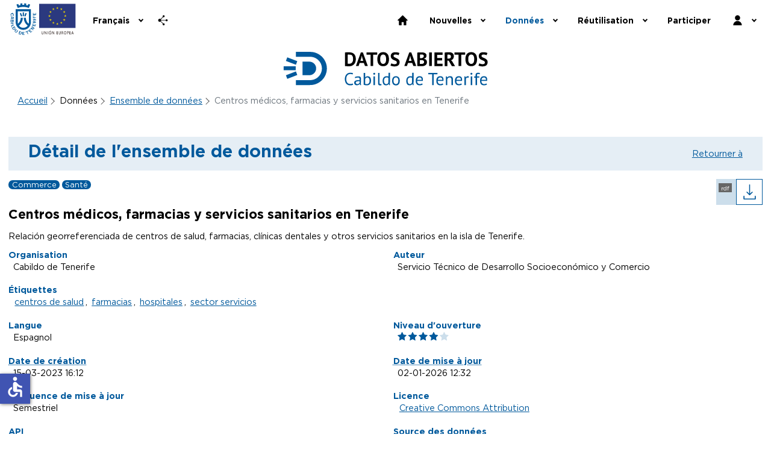

--- FILE ---
content_type: text/html; charset=utf-8
request_url: https://datos.tenerife.es/fr/datos/conjuntos-de-datos/centros-medicos-farmacias-y-servicios-sanitarios-en-tenerife?return=aHR0cHM6Ly9kYXRvcy50ZW5lcmlmZS5lcy9mci9kYXRvcy9jb25qdW50b3MtZGUtZGF0b3M=
body_size: 13458
content:
<!DOCTYPE html>
<html lang="fr-fr" dir="ltr">

<head>
    <!-- Global site tag (gtag.js) - Google Analytics -->
<script async src="https://www.googletagmanager.com/gtag/js?id=G-T1D2JK35GF"></script>
<script>
    window.dataLayer = window.dataLayer || [];

    function gtag() {
        dataLayer.push(arguments);
    }
    gtag('js', new Date());

    gtag('config', 'G-T1D2JK35GF');
</script>

    <meta charset="utf-8">
	<meta name="viewport" content="width=device-width, initial-scale=1">
	<meta name="description" content="Le portail web de données ouvertes du Cabildo de Tenerife (Espagne) à consulter, à partager et à réutiliser">
	<meta name="generator" content="Joomla! - Open Source Content Management">
	<title>Ensemble de données</title>
	<link href="/media/templates/site/odtenerife/images/favicon.svg" rel="icon" type="image/svg+xml">
	<link href="/media/templates/site/odtenerife/images/favicon.ico" rel="alternate icon" type="image/vnd.microsoft.icon">
	<link href="/media/system/images/joomla-favicon-pinned.svg" rel="mask-icon" color="#000">

    <link href="/media/vendor/fontawesome-free/css/fontawesome.min.css?6.7.2" rel="lazy-stylesheet"><noscript><link href="/media/vendor/fontawesome-free/css/fontawesome.min.css?6.7.2" rel="stylesheet"></noscript>
	<link href="/media/vendor/bootstrap/css/bootstrap.min.css?5.3.8" rel="stylesheet">
	<link href="/media/com_odt/css/dato-detalle.min.css?eb6c9c" rel="stylesheet">
	<link href="/media/com_odt/css/odt-bootstrap.min.css?eb6c9c" rel="stylesheet">
	<link href="/media/com_odt/css/font-awesome/6.3.0/all.min.css?eb6c9c" rel="stylesheet">
	<link href="/media/templates/site/odtenerife/css/styles.min.css?eb6c9c" rel="stylesheet">
	<link href="/media/vendor/joomla-custom-elements/css/joomla-alert.min.css?0.4.1" rel="stylesheet">
	<link href="/plugins/system/cookiesck/assets/front.css?ver=3.7.1" rel="stylesheet">
	<link href="/templates/odtenerife/css/djmegamenu.css?4.5.0.free" rel="stylesheet">
	<link href="https://cdnjs.cloudflare.com/ajax/libs/animate.css/4.1.1/animate.compat.min.css" rel="stylesheet">
	<link href="/modules/mod_djmegamenu/assets/css/offcanvas_right.min.css?4.5.0.free" rel="stylesheet">
	<link href="/modules/mod_djmegamenu/mobilethemes/light/djmobilemenu.css?4.5.0.free" rel="stylesheet">
	<link href="/modules/mod_djmegamenu/assets/css/theme_override.min.css?4.5.0.free" rel="stylesheet">
	<style>
			#cookiesck {
				position:fixed;
				left:0;
				right: 0;
				bottom: 0;
				z-index: 1000000;
				min-height: 30px;
				color: #eeeeee;
				background: rgba(0,0,0,0.5);
				text-align: center;
				font-size: 14px;
				line-height: 14px;
			}
			#cookiesck_text {
				padding: 10px 0;
				display: inline-block;
			}
			#cookiesck_buttons {
				float: right;
			}
			.cookiesck_button,
			#cookiesck_accept,
			#cookiesck_decline,
			#cookiesck_settings,
			#cookiesck_readmore {
				float:left;
				padding:10px;
				margin: 5px;
				border-radius: 3px;
				text-decoration: none;
				cursor: pointer;
				transition: all 0.2s ease;
			}
			#cookiesck_readmore {
				float:right;
			}
			#cookiesck_accept {
				background: #1176a6;
				border: 2px solid #1176a6;
				color: #f5f5f5;
			}
			#cookiesck_accept:hover {
				background: transparent;
				border: 2px solid darkturquoise;
				color: darkturquoise;
			}
			#cookiesck_decline {
				background: #000;
				border: 2px solid #000;
				color: #f5f5f5;
			}
			#cookiesck_decline:hover {
				background: transparent;
				border: 2px solid #fff;
				color: #fff;
			}
			#cookiesck_settings {
				background: #fff;
				border: 2px solid #fff;
				color: #000;
			}
			#cookiesck_settings:hover {
				background: transparent;
				border: 2px solid #fff;
				color: #fff;
			}
			#cookiesck_options {
				display: none;
				width: 30px;
				height: 30px;
				border-radius: 15px;
				box-sizing: border-box;
				position: fixed;
				bottom: 0;
				left: 0;
				margin: 10px;
				border: 1px solid #ccc;
				cursor: pointer;
				background: rgba(255,255,255,1) url(/plugins/system/cookiesck/assets/cookies-icon.svg) center center no-repeat;
				background-size: 80% auto;
				z-index: 1000000;
			}
			#cookiesck_options > .inner {
				display: none;
				width: max-content;
				margin-top: -40px;
				background: rgba(0,0,0,0.7);
				position: absolute;
				font-size: 14px;
				color: #fff;
				padding: 4px 7px;
				border-radius: 3px;
			}
			#cookiesck_options:hover > .inner {
				display: block;
			}
			#cookiesck > div {
				display: flex;
				justify-content: space-around;
				align-items: center;
				flex-direction: column;
			}
			
			
			.cookiesck-iframe-wrap-text {
				position: absolute;
				width: 100%;
				padding: 10px;
				color: #fff;
				top: 50%;
				transform: translate(0,-60%);
				text-align: center;
			}
			.cookiesck-iframe-wrap:hover .cookiesck-iframe-wrap-text {
				color: #333;
			}
			.cookiesck-iframe-wrap-allowed .cookiesck-iframe-wrap-text {
				display: none;
			}

		</style>
	<style>
		@media (min-width: 993px) { #dj-megamenu140mobile { display: none; } }
		@media (max-width: 992px) { #dj-megamenu140, #dj-megamenu140sticky, #dj-megamenu140placeholder { display: none !important; } }
	</style>
	<style>.dj-hideitem, li.item-178, li.item-339, li.item-268, li.item-340, li.item-341 { display: none !important; }
</style>

    <script src="/media/com_odt/js/odt.min.js?eb6c9c"></script>
	<script src="/media/com_odt/js/hits.min.js?eb6c9c"></script>
	<script type="application/json" class="joomla-script-options new">{"com_odt.dato":{"ckanUrl":"https:\/\/datos.tenerife.es\/ckan","joomlaUrl":"https:\/\/datos.tenerife.es\/","descargaRecursosModalId":"descargaRecursosModal"},"searchtools":{"formSelector":"#resourcesForm"},"joomla.jtext":{"COM_ODT_SITE_DOWNLOAD_RESOURCES_MSG_1":"Le fichier %s, d'une taille de %s %s, va être téléchargé.","COM_ODT_SITE_DOWNLOAD_RESOURCES_MSG_2":"Vous allez télécharger %s fichiers. La taille totale des fichiers est de %s %s.","COM_ODT_SITE_DOWNLOAD_RESOURCES_MSG_3":"En raison de la taille du fichier, le téléchargement peut prendre quelques minutes.","COM_ODT_SITE_DOWNLOAD_RESOURCES_MSG_4":"Cliquez sur \"Télécharger\" pour commencer le téléchargement.","COM_ODT_SITE_DOWNLOAD_DESCARGANDO_RECURSOS_MSG":"Téléchargement des ressources...","ERROR":"Erreur","MESSAGE":"Message","NOTICE":"Annonce","WARNING":"Alerte","JCLOSE":"Fermer","JOK":"OK","JOPEN":"Ouvrir"},"skipto-settings":{"settings":{"skipTo":{"enableActions":false,"enableHeadingLevelShortcuts":false,"accesskey":"9","displayOption":"popup","buttonLabel":"Navigation au clavier","buttonTooltipAccesskey":"La clé d'accès est $key","landmarkGroupLabel":"Points de repère","headingGroupLabel":"Aperçu de la page","mofnGroupLabel":" ($m sur $n)","headingLevelLabel":"Niveau de titre","mainLabel":"Principal","searchLabel":"Rechercher","navLabel":"Navigation","regionLabel":"Région","asideLabel":"De côté","footerLabel":"Footer","headerLabel":"Header","formLabel":"Formulaire","msgNoLandmarksFound":"Aucun point de repère à passer","msgNoHeadingsFound":"Pas de titre pour passer au suivant","headings":"h1, h2, h3","landmarks":"main, nav, search, aside, header, footer, form"}}},"system.paths":{"root":"","rootFull":"https:\/\/datos.tenerife.es\/","base":"","baseFull":"https:\/\/datos.tenerife.es\/"},"csrf.token":"490e5ee89a7bb9174fa1ca88ecc2b3af","accessibility-options":{"labels":{"menuTitle":"Options d'accessibilité","increaseText":"Augmenter la taille du texte","decreaseText":"Diminuer la taille du texte","increaseTextSpacing":"Augmenter l'espacement du texte","decreaseTextSpacing":"Diminuer l'espacement du texte","invertColors":"Inverser les couleurs","grayHues":"Nuances de gris","underlineLinks":"Souligner les liens","bigCursor":"Grand curseur","readingGuide":"Guide de lecture","textToSpeech":"Texte à lire","speechToText":"Lecture du texte","resetTitle":"Réinitialiser","closeTitle":"Fermer"},"icon":{"position":{"left":{"size":"0","units":"px"}},"useEmojis":false},"hotkeys":{"enabled":true,"helpTitles":true},"textToSpeechLang":["fr-FR"],"speechToTextLang":["fr-FR"]}}</script>
	<script src="/media/system/js/core.min.js?a3d8f8"></script>
	<script src="/media/vendor/bootstrap/js/modal.min.js?5.3.8" type="module"></script>
	<script src="/media/system/js/searchtools.min.js?abfb14" defer></script>
	<script src="/media/com_odt/js/dato-site.min.js?eb6c9c" defer></script>
	<script src="/media/system/js/list-view.min.js?bb814f" type="module"></script>
	<script src="/media/vendor/jquery/js/jquery.min.js?3.7.1"></script>
	<script src="/media/vendor/skipto/js/skipto.min.js?4.1.7" defer></script>
	<script src="/media/templates/site/odtenerife/js/global.min.js?eb6c9c" defer></script>
	<script src="/media/templates/site/odtenerife/js/user.min.js?eb6c9c"></script>
	<script src="/media/legacy/js/jquery-noconflict.min.js?504da4"></script>
	<script src="/media/system/js/messages.min.js?9a4811" type="module"></script>
	<script src="/media/vendor/accessibility/js/accessibility.min.js?3.0.17" defer></script>
	<script src="/plugins/system/cookiesck/assets/front.js?ver=3.7.1"></script>
	<script src="/modules/mod_djmegamenu/assets/js/jquery.djmegamenu.min.js?4.5.0.free" defer></script>
	<script src="/modules/mod_djmegamenu/assets/js/jquery.djmobilemenu.min.js?4.5.0.free" defer></script>
	<script type="application/ld+json">{"@context":"https://schema.org","@type":"BreadcrumbList","@id":"https://datos.tenerife.es/#/schema/BreadcrumbList/143","itemListElement":[{"@type":"ListItem","position":1,"item":{"@id":"https://datos.tenerife.es/fr/","name":"Accueil"}},{"@type":"ListItem","position":2,"item":{"@id":"https://datos.tenerife.es/fr/datos/conjuntos-de-datos","name":"Ensemble de données"}},{"@type":"ListItem","position":3,"item":{"@id":"https://datos.tenerife.es/fr/datos/conjuntos-de-datos/centros-medicos-farmacias-y-servicios-sanitarios-en-tenerife","name":"Centros médicos, farmacias y servicios sanitarios en Tenerife"}}]}</script>
	<script>(function(w,d,s,l,i){w[l]=w[l]||[];w[l].push({'gtm.start':
new Date().getTime(),event:'gtm.js'});var f=d.getElementsByTagName(s)[0],
j=d.createElement(s),dl=l!='dataLayer'?'&l='+l:'';j.async=true;j.src=
'https://www.googletagmanager.com/gtm.js?id='+i+dl;f.parentNode.insertBefore(j,f);
})(window,document,'script','dataLayer','GTM-WLJL9BLN');</script>
	<script type="module">window.addEventListener("load", function() {new Accessibility(Joomla.getOptions("accessibility-options") || {});});</script>
	<script>
var COOKIESCK = {
	ALLOWED : ["cookiesck","cookiesckiframes","cookiesckuniquekey","jform_captchacookie","774e04b836117b029bb0c56805233a3f","3d70d92456dafb3db091ddb94e0b2c62","0964b85ceb8899983af84598137f2722"]
	, VALUE : 'no'
	, UNIQUE_KEY : 'eb29c16a00672e4e3a5106b954165d55'
	, LOG : '0'
	, LIST : '{|QQ|Essential|QQ|:{|QQ|name|QQ|:|QQ|Essential|QQ|,|QQ|desc|QQ|:|QQ||QQ|,|QQ|platforms|QQ|:{|QQ|Área Personal|QQ|:{|QQ|name|QQ|:|QQ|Técnicas|QQ|,|QQ|desc|QQ|:|QQ||QQ|,|QQ|legal|QQ|:0,|QQ|cookies|QQ|:{|QQ|1693556831160|QQ|:{|QQ|id|QQ|:|QQ|1693556831160|QQ|,|QQ|key|QQ|:|QQ|3d70d92456dafb3db091ddb94e0b2c62|QQ|,|QQ|desc|QQ|:|QQ|ID utilizada por Joomla para identificar la sesión|QQ|},|QQ|1693557004064|QQ|:{|QQ|id|QQ|:|QQ|1693557004064|QQ|,|QQ|key|QQ|:|QQ|0964b85ceb8899983af84598137f2722|QQ|,|QQ|desc|QQ|:|QQ|ID de sesión de Joomla|QQ|}}}}},|QQ|Analytics|QQ|:{|QQ|name|QQ|:|QQ|Analytics|QQ|,|QQ|desc|QQ|:|QQ||QQ|,|QQ|platforms|QQ|:{|QQ|Google Analytics|QQ|:{|QQ|name|QQ|:|QQ|Google Analytics|QQ|,|QQ|desc|QQ|:|QQ||QQ|,|QQ|legal|QQ|:0,|QQ|cookies|QQ|:{|QQ|1693466228112|QQ|:{|QQ|id|QQ|:|QQ|1693466228112|QQ|,|QQ|key|QQ|:|QQ|_ga|QQ|,|QQ|desc|QQ|:|QQ|ID utilizada para identificar usuarios|QQ|},|QQ|1693466441405|QQ|:{|QQ|id|QQ|:|QQ|1693466441405|QQ|,|QQ|key|QQ|:|QQ|_ga_P266S7BDNK|QQ|,|QQ|desc|QQ|:|QQ||QQ|},|QQ|1693466455820|QQ|:{|QQ|id|QQ|:|QQ|1693466455820|QQ|,|QQ|key|QQ|:|QQ|_ga_T1D2JK35GF|QQ|,|QQ|desc|QQ|:|QQ||QQ|},|QQ|1693466464859|QQ|:{|QQ|id|QQ|:|QQ|1693466464859|QQ|,|QQ|key|QQ|:|QQ|_gat_gtag_UA_173388971_5|QQ|,|QQ|desc|QQ|:|QQ||QQ|},|QQ|1693466476107|QQ|:{|QQ|id|QQ|:|QQ|1693466476107|QQ|,|QQ|key|QQ|:|QQ|_gid|QQ|,|QQ|desc|QQ|:|QQ||QQ|}}}}}}'
	, LIFETIME : '365'
	, DEBUG : '0'
	, TEXT : {
		INFO : 'En visitant ce site, vous acceptez l\'utilisation de cookies afin de vous proposer les meilleurs services possibles.'
		, ACCEPT_ALL : 'Tout accepter'
		, ACCEPT_ALL : 'Tout accepter'
		, DECLINE_ALL : 'Tout décliner'
		, SETTINGS : 'Personnaliser'
		, OPTIONS : 'Options des cookies'
		, CONFIRM_IFRAMES : 'Veuillez confirmer que vous voulez charger les iframes'
	}
};

if( document.readyState !== "loading" ) {
new Cookiesck({lifetime: "365", layout: "layout1", reload: "0"}); 
} else {
	document.addEventListener("DOMContentLoaded", function () {
		new Cookiesck({lifetime: "365", layout: "layout1", reload: "0"}); 
	});
}</script>
	<link rel="stylesheet preload" href="https://cdnjs.cloudflare.com/ajax/libs/animate.css/4.1.1/animate.compat.min.css" as="style">

    
</head>

<body class="site com_odt wrapper-static view-dato no-layout no-task itemid-256"><!-- Google Tag Manager (noscript) -->
<noscript><iframe src="https://www.googletagmanager.com/ns.html?id=GTM-WLJL9BLN"
height="0" width="0" style="display:none;visibility:hidden"></iframe></noscript>
<!-- End Google Tag Manager (noscript) -->


    <header>
        <div class="header-group">
            <!-- logos -->
            <div class="logos">
                                    <div class="tmpl-logo">
                        <a href="https://www.tenerife.es" aria-label="Home" style="display: inline-block;">
                            <img src="/images/logos/logo_cabildo.svg#joomlaImage://local-images/logos/logo_cabildo.svg?width=0&amp;height=0" alt="ECIT - Logo" style="height: 4rem;">                        </a>
                    </div>
                                    <div class="tmpl-logo">
                        <a href="https://european-union.europa.eu" aria-label="Enlace web unión europea" style="display: inline-block;">
                            <img src="/images/logos/union_europea.svg#joomlaImage://local-images/logos/union_europea.svg?width=0&amp;height=0" alt="TPL_ODTENERIFE_BANDERA_UNION_EUROPEA" style="height: 4rem;">                        </a>
                    </div>
                            </div>

                            <!-- cabecera-a -->
                <div class="contenedor-cabecera-a">
                        <div id="dj-megamenu-language_switcher" class="" data-joomla4="" data-tmpl="odtenerife">
        <ul class="dj-megamenu dj-megamenu-override dj-megamenu-wcag horizontalMenu dj-fa-no dj-megamenu-js normal" 
        data-options="{
            'wrap':null,
            'animIn':'fadeInUp',
            'animOut':'zoomOut',
            'animSpeed':'normal',
            'openDelay':0,
            'closeDelay':'300',
            'event':'mouseenter',
            'eventClose':'mouseleave',
            'parentOpen':'0',
            'fixed':0,
            'offset':'0',
            'theme':'override',
            'direction':'ltr',
            'wcag':'1',
            'overlay':'0'
        }" role="menubar" id="language_picker_des_118" aria-label="Sélectionnez votre langue">
            <li class="dj-up parent separator" role="none" data-key="">
                                                                                                                                                                        <a class="dj-up_a" id="language_a_118" aria-haspopup="listbox" aria-expanded="false" tabindex="0" role="menuitem" style="cursor: pointer;" aria-labelledby="language_picker_des_118 language_a_118">
                            <span class="dj-drop">
                                <span class="title">
                                    <span class="name">
                                        Français                                    </span>
                                </span>
                                <span class="arrow" aria-hidden="true"></span>
                            </span>
                        </a>
                                                                                        <div class="dj-subwrap open-left single_column subcols1 fadeInUp" style="right: 0px; left: auto;">
                    <div class="dj-subwrap-in" style="width:170px;">
                        <div class="dj-subcol" style="width:170px">
                            <ul class="dj-submenu" role="menu" aria-labelledby="language_picker_des_118">
                                                                                                                                                <li class="" role="none" data-key="">
                                            <a  href="/es/datos/conjuntos-de-datos" role="menuitem" tabindex="-1">
                                                <span class="title">
                                                    <span class="name">
                                                        Español                                                    </span>
                                                </span>
                                            </a>
                                        </li>
                                                                                                                                                                                    <li class="" role="none" data-key="">
                                            <a  href="/pt/datos/conjuntos-de-datos" role="menuitem" tabindex="-1">
                                                <span class="title">
                                                    <span class="name">
                                                        Português                                                    </span>
                                                </span>
                                            </a>
                                        </li>
                                                                                                                                                                                    <li class="" role="none" data-key="">
                                            <a  href="/de/datos/conjuntos-de-datos" role="menuitem" tabindex="-1">
                                                <span class="title">
                                                    <span class="name">
                                                        Deutsch                                                    </span>
                                                </span>
                                            </a>
                                        </li>
                                                                                                                                                                                                                            <li class="current active" role="none" data-key="">
                                            <a  href="https://datos.tenerife.es/fr/datos/conjuntos-de-datos/centros-medicos-farmacias-y-servicios-sanitarios-en-tenerife?return=aHR0cHM6Ly9kYXRvcy50ZW5lcmlmZS5lcy9mci9kYXRvcy9jb25qdW50b3MtZGUtZGF0b3M=" role="menuitem" tabindex="-1">
                                                <span class="title">
                                                    <span class="name">
                                                        Français                                                    </span>
                                                </span>
                                            </a>
                                        </li>
                                                                                                                                                                                    <li class="" role="none" data-key="">
                                            <a  href="/en/datos/conjuntos-de-datos" role="menuitem" tabindex="-1">
                                                <span class="title">
                                                    <span class="name">
                                                        English                                                    </span>
                                                </span>
                                            </a>
                                        </li>
                                                                                                </ul>
                        </div>
                    </div>
                </div>
            </li>
            <li class="dj-up parent separator" role="none" data-key="" id="rrss-menuitems">
                <a class="dj-up_a" aria-haspopup="true" aria-expanded="false" tabindex="0" role="menuitem" style="cursor: pointer;" aria-label="Liens vers les réseaux sociaux">
                    <span class="dj-drop">
                        <span class="dj-icon icon-rrss" aria-hidden="true"></span>
                    </span>
                </a>
                <div class="dj-subwrap open-left single_column subcols1 fadeInUp" style="right: 0px; left: auto;">
                    <div class="dj-subwrap-in" style="width:200px;">
                        <div class="dj-subcol" style="width:200px">
                            <ul class="dj-submenu" role="menu">
                                <li class="" role="none" data-key="">
                                    <a href="https://www.facebook.com/CabildoTenerife/?ref=page_internal" target="_blank" aria-label="facebook" role="menuitem" tabindex="-1">
                                        <span class="dj-icon icon-facebook" aria-hidden="true"></span>
                                    </a>
                                </li>
                                <li class="" role="none" data-key="">
                                    <a href="https://x.com/cabildotenerife" target="_blank" aria-label="twitter" role="menuitem" tabindex="-1">
                                        <span class="dj-icon icon-x" aria-hidden="true"></span>
                                    </a>
                                </li>
                                <li class="" role="none" data-key="">
                                    <a href="https://www.youtube.com/c/CabildoTenerifeYoutube" target="_blank" aria-label="youtube" role="menuitem" tabindex="-1">
                                        <span class="dj-icon icon-youtube" aria-hidden="true"></span>
                                    </a>
                                </li>
                                <li class="" role="none" data-key="">
                                    <a href="https://www.linkedin.com/company/cabildotenerife/" target="_blank" aria-label="linkedin" role="menuitem" tabindex="-1">
                                        <span class="dj-icon icon-linkedin" aria-hidden="true"></span>
                                    </a>
                                </li>
                                <li class="" role="none" data-key="">
                                    <a href="https://www.instagram.com/cabildotenerife/" target="_blank" aria-label="instagram" role="menuitem" tabindex="-1">
                                        <span class="dj-icon icon-instagram" aria-hidden="true"></span>
                                    </a>
                                </li>

                            </ul>
                        </div>
                    </div>
                </div>
            </li>
        </ul>
    </div>

                </div>
                    </div>

                    <!-- menu -->
            <div class="header-group contenedor-menu">
                                    <div class="dj-megamenu-wrapper" data-joomla4 data-tmpl="odtenerife">
		<ul id="dj-megamenu140" class="dj-megamenu dj-megamenu-override dj-megamenu-wcag horizontalMenu  dj-fa-no" data-options='{"wrap":null,"animIn":"fadeInUp","animOut":"zoomOut","animSpeed":"normal","openDelay":0,"closeDelay":"500","event":"mouseenter","eventClose":"mouseleave","parentOpen":"0","fixed":0,"offset":"0","theme":"override","direction":"ltr","wcag":"1","overlay":"0"}' data-trigger="992" role="menubar" aria-label="Main Menú (fr-FR)">
		<li class="dj-up itemid178 first" role="none"><a class="dj-up_a  home-icon" href="/fr/"  role="menuitem"><span ><span class="dj-icon icon-home" aria-hidden="true"></span></span></a></li><li class="dj-up itemid339 alias dj-hideitem" role="none"><a class="dj-up_a  " href="/fr/"  role="menuitem"><span ><span class="dj-icon icon-home" aria-hidden="true"></span><span class="image-title"><span class="name">Home</span></span></span></a></li><li class="dj-up itemid252 parent" role="none"><a class="dj-up_a  "  aria-haspopup="true" aria-expanded="false"   tabindex="0"  role="menuitem"><span class="dj-drop" ><span class="title"><span class="name">Nouvelles</span></span><span class="arrow" aria-hidden="true"></span></span></a><div class="dj-subwrap open-left single_column subcols1" style=""><div class="dj-subwrap-in" style="width:200px;"><div class="dj-subcol" style="width:200px"><ul class="dj-submenu" role="menu" aria-label="Nouvelles"><li class="itemid253 first" role="none"><a href="/fr/actualidad/agenda?view=list&amp;layout=blog"  role="menuitem"><span class="title"><span class="name">Agenda</span></span></a></li><li class="itemid254" role="none"><a href="/fr/actualidad/novedades"  role="menuitem"><span class="title"><span class="name">Nouvelles</span></span></a></li><li class="itemid1011" role="none"><a href="/fr/actualidad/faqs"  role="menuitem"><span class="title"><span class="name">FAQ</span></span></a></li></ul></div></div></div></li><li class="dj-up itemid255 active parent" role="none"><a class="dj-up_a active "  aria-haspopup="true" aria-expanded="false"   tabindex="0"  role="menuitem"><span class="dj-drop" ><span class="title"><span class="name">Données</span></span><span class="arrow" aria-hidden="true"></span></span></a><div class="dj-subwrap open-left single_column subcols1" style=""><div class="dj-subwrap-in" style="width:200px;"><div class="dj-subcol" style="width:200px"><ul class="dj-submenu" role="menu" aria-label="Données"><li class="itemid256 first current active" role="none"><a class="active " href="/fr/datos/conjuntos-de-datos"  role="menuitem"><span class="title"><span class="name">Ensemble de données</span></span></a></li><li class="itemid257" role="none"><a href="/fr/datos/api"  role="menuitem"><span class="title"><span class="name">API</span></span></a></li><li class="itemid258" role="none"><a href="/fr/datos/cuadro-de-mando"  role="menuitem"><span class="title"><span class="name">Tableau de bord</span></span></a></li><li class="itemid259" role="none"><a href="/fr/datos/punto-sparql"  role="menuitem"><span class="title"><span class="name">Point SPARQL</span></span></a></li><li class="itemid437" role="none"><a href="/fr/datos/tablero"  role="menuitem"><span class="title"><span class="name">Conseil</span></span></a></li></ul></div></div></div></li><li class="dj-up itemid262 parent" role="none"><a class="dj-up_a  "  aria-haspopup="true" aria-expanded="false"   tabindex="0"  role="menuitem"><span class="dj-drop" ><span class="title"><span class="name">Réutilisation</span></span><span class="arrow" aria-hidden="true"></span></span></a><div class="dj-subwrap open-left single_column subcols1" style=""><div class="dj-subwrap-in" style="width:200px;"><div class="dj-subcol" style="width:200px"><ul class="dj-submenu" role="menu" aria-label="Réutilisation"><li class="itemid263 first" role="none"><a href="/fr/reutiliza/apps-y-empresas"  role="menuitem"><span class="title"><span class="name">Apps et entreprises</span></span></a></li><li class="itemid264" role="none"><a href="/fr/reutiliza/espacio-para-el-desarrollo"  role="menuitem"><span class="title"><span class="name">Espace de développement</span></span></a></li><li class="itemid266" role="none"><a href="/fr/reutiliza/formacion"  role="menuitem"><span class="title"><span class="name">Formation</span></span></a></li></ul></div></div></div></li><li class="dj-up itemid267 alias" role="none"><a class="dj-up_a  " href="/fr/pregunta"  role="menuitem"><span ><span class="title"><span class="name">Participer</span></span></span></a></li><li class="dj-up itemid268 parent" role="none"><a class="dj-up_a  user-icon last-item"  aria-haspopup="true" aria-expanded="false"   tabindex="0"  role="menuitem"><span class="dj-drop" ><span class="dj-icon icon-user" aria-hidden="true"></span><span class="arrow" aria-hidden="true"></span></span></a><div class="dj-subwrap open-left single_column subcols1" style=""><div class="dj-subwrap-in" style="width:200px;"><div class="dj-subcol" style="width:200px"><ul class="dj-submenu" role="menu" aria-label="Utilisateurs"><li class="itemid269 first" role="none"><a href="/fr/usuarios/iniciar-sesion"  role="menuitem"><span class="title"><span class="name">Connexion</span></span></a></li></ul></div></div></div></li><li class="dj-up itemid340 parent dj-hideitem" role="none"><a class="dj-up_a  "  aria-haspopup="true" aria-expanded="false"   tabindex="0"  role="menuitem"><span class="dj-drop" ><span class="dj-icon icon-user" aria-hidden="true"></span><span class="image-title"><span class="name">Utilisateurs</span></span><span class="arrow" aria-hidden="true"></span></span></a><div class="dj-subwrap open-left single_column subcols1" style=""><div class="dj-subwrap-in" style="width:200px;"><div class="dj-subcol" style="width:200px"><ul class="dj-submenu" role="menu" aria-label="Utilisateurs"><li class="itemid341 first alias dj-hideitem" role="none"><a href="/fr/usuarios/iniciar-sesion"  role="menuitem"><span class="title"><span class="name">Connexion</span></span></a></li></ul></div></div></div></li></ul>
			<div id="dj-megamenu140mobile" class="dj-megamenu-offcanvas dj-megamenu-offcanvas-light ">
	<button class="dj-mobile-open-btn dj-fa-no" aria-label="Open mobile menu"><span class="dj-mobile-open-icon" aria-hidden="true"></span></button>
	<aside id="dj-megamenu140offcanvas" class="dj-offcanvas dj-offcanvas-light dj-offcanvas-right dj-fa-no " data-effect="1" aria-hidden="true" aria-label="Main Menú (fr-FR)">
		<div class="dj-offcanvas-top">
			<button class="dj-offcanvas-close-btn" aria-label="Close mobile menu"><span class="dj-offcanvas-close-icon" aria-hidden="true"></span></button>
		</div>
					<div class="dj-offcanvas-logo">
				<a href="https://datos.tenerife.es/">
					<img src="/images/logos/datos_abiertos_Cabildo%20de%20Tenerife.svg#joomlaImage://local-images/logos/datos_abiertos_Cabildo de Tenerife.svg?width=300&height=59" alt="Données ouvertes du Cabildo de Tenerife" />
				</a>
			</div>
						<div class="dj-offcanvas-content">
			<ul class="dj-mobile-nav dj-mobile-light " role="menubar">
<li class="dj-mobileitem itemid-178 dj-hideitem" role="none"><a class=" home-icon" href="/fr/"  role="menuitem"></a></li><li class="dj-mobileitem itemid-339" role="none"><a href="/fr/"  role="menuitem"><span class="title"><span class="name">Home</span></span></a></li><li class="dj-mobileitem itemid-252 deeper parent" role="none"><a  aria-haspopup="true" aria-expanded="false"   tabindex="0"  role="menuitem"><span class="title"><span class="name">Nouvelles</span></span></a><ul class="dj-mobile-nav-child"><li class="dj-mobileitem itemid-253" role="none"><a href="/fr/actualidad/agenda?view=list&amp;layout=blog"  role="menuitem"><span class="title"><span class="name">Agenda</span></span></a></li><li class="dj-mobileitem itemid-254" role="none"><a href="/fr/actualidad/novedades"  role="menuitem"><span class="title"><span class="name">Nouvelles</span></span></a></li><li class="dj-mobileitem itemid-1011" role="none"><a href="/fr/actualidad/faqs"  role="menuitem"><span class="title"><span class="name">FAQ</span></span></a></li></ul></li><li class="dj-mobileitem itemid-255 active deeper parent" role="none"><a  aria-haspopup="true" aria-expanded="false"   tabindex="0"  role="menuitem"><span class="title"><span class="name">Données</span></span></a><ul class="dj-mobile-nav-child"><li class="dj-mobileitem itemid-256 current active" role="none"><a href="/fr/datos/conjuntos-de-datos"  role="menuitem"><span class="title"><span class="name">Ensemble de données</span></span></a></li><li class="dj-mobileitem itemid-257" role="none"><a href="/fr/datos/api"  role="menuitem"><span class="title"><span class="name">API</span></span></a></li><li class="dj-mobileitem itemid-258" role="none"><a href="/fr/datos/cuadro-de-mando"  role="menuitem"><span class="title"><span class="name">Tableau de bord</span></span></a></li><li class="dj-mobileitem itemid-259" role="none"><a href="/fr/datos/punto-sparql"  role="menuitem"><span class="title"><span class="name">Point SPARQL</span></span></a></li><li class="dj-mobileitem itemid-437" role="none"><a href="/fr/datos/tablero"  role="menuitem"><span class="title"><span class="name">Conseil</span></span></a></li></ul></li><li class="dj-mobileitem itemid-262 deeper parent" role="none"><a  aria-haspopup="true" aria-expanded="false"   tabindex="0"  role="menuitem"><span class="title"><span class="name">Réutilisation</span></span></a><ul class="dj-mobile-nav-child"><li class="dj-mobileitem itemid-263" role="none"><a href="/fr/reutiliza/apps-y-empresas"  role="menuitem"><span class="title"><span class="name">Apps et entreprises</span></span></a></li><li class="dj-mobileitem itemid-264" role="none"><a href="/fr/reutiliza/espacio-para-el-desarrollo"  role="menuitem"><span class="title"><span class="name">Espace de développement</span></span></a></li><li class="dj-mobileitem itemid-266" role="none"><a href="/fr/reutiliza/formacion"  role="menuitem"><span class="title"><span class="name">Formation</span></span></a></li></ul></li><li class="dj-mobileitem itemid-267" role="none"><a href="/fr/pregunta"  role="menuitem"><span class="title"><span class="name">Participer</span></span></a></li><li class="dj-mobileitem itemid-268 deeper parent dj-hideitem" role="none"><a class=" user-icon last-item"  aria-haspopup="true" aria-expanded="false"   tabindex="0"  role="menuitem"></a><ul class="dj-mobile-nav-child"><li class="dj-mobileitem itemid-269" role="none"><a href="/fr/usuarios/iniciar-sesion"  role="menuitem"><span class="title"><span class="name">Connexion</span></span></a></li></ul></li><li class="dj-mobileitem itemid-340 deeper parent" role="none"><a  aria-haspopup="true" aria-expanded="false"   tabindex="0"  role="menuitem"><span class="title"><span class="name">Utilisateurs</span></span></a><ul class="dj-mobile-nav-child"><li class="dj-mobileitem itemid-341" role="none"><a href="/fr/usuarios/iniciar-sesion"  role="menuitem"><span class="title"><span class="name">Connexion</span></span></a></li></ul></li></ul>
		</div>
			</aside>
</div>
	</div>

                            </div>
            </header>

    <div class="site-grid">
                    <!-- sobre-contenido-1 -->
            <div class="contenedor-sobre-contenido-1">
                
<div class="contenedor-logo-cabildo">
    <a href="/fr/" style="display: inline-block;">
        <img class="logo-cabildo-peq" 
            src="/images/logos/datos_abiertos_Cabildo%20de%20Tenerife.svg#joomlaImage://local-images/logos/datos_abiertos_Cabildo de Tenerife.svg?width=300&height=59" 
            alt="Logo datos abierto Cabildo Tenerife" 
            data-path="local-images:/logos/logo_datos_abiertos.svg" 
        />
    </a>
</div><nav class="mod-breadcrumbs__wrapper" aria-label="Migas de pan">
    <ol class="mod-breadcrumbs breadcrumb px-3 py-2">
                    <li class="mod-breadcrumbs__divider float-start">
                <span class="divider icon-location icon-fw" aria-hidden="true"></span>
            </li>
        
        <li class="mod-breadcrumbs__item breadcrumb-item"><a href="/fr/" class="pathway"><span>Accueil</span></a></li><li class="mod-breadcrumbs__item breadcrumb-item"><span>Données</span></li><li class="mod-breadcrumbs__item breadcrumb-item"><a href="/fr/datos/conjuntos-de-datos" class="pathway"><span>Ensemble de données</span></a></li><li class="mod-breadcrumbs__item breadcrumb-item active"><span>Centros médicos, farmacias y servicios sanitarios en Tenerife</span></li>    </ol>
    </nav>

            </div>
        
        
        <main>
            
            <!-- Contenido principal -->
            <div class="contenedor-componente">
                <div id="system-message-container" aria-live="polite"></div>

                <div class="options">
        <div class="header">
            <h1>Détail de l&#039;ensemble de données</h1>
                            <a href="https://datos.tenerife.es/fr/datos/conjuntos-de-datos">Retourner à</a>
                    </div>
    </div>
    
<section id="details">
    <article>
                        <div class="dataset-title">
                        <div class="topics">
                                    <ul>
                                                    <li>
                                <a href="/fr/datos/conjuntos-de-datos?filter[groups][0]=comercio">
                                    Commerce                                </a>
                            </li>
                                                    <li>
                                <a href="/fr/datos/conjuntos-de-datos?filter[groups][0]=salud">
                                    Santé                                </a>
                            </li>
                                            </ul>
                            </div>
                        <div class="rdf-download">
                <div class="dataset-rdf">
                    <div class="filext rdf">
                        <span>
                            rdf                        </span>
                    </div>
                    <div>
                        <a href="https://datos.tenerife.es/ckan/dataset_series/centros-medicos-farmacias-y-servicios-sanitarios-en-tenerife.rdf" target="_blank" class="down">
                            <span>Télécharger</span>
                        </a>
                    </div>
                </div>
            </div>

        </div>
                <div class="linea-titulo">
            <div class="titulo">
                                                    <h1>Centros médicos, farmacias y servicios sanitarios en Tenerife</h1>
                            </div>
                                </div>
                <div class="description">
                            <p>Relación georreferenciada de centros de salud, farmacias, clínicas dentales y otros servicios sanitarios en la isla de Tenerife.</p>
                    </div>
        <h2>Détails</h2>
        <dl>
            <div>
                                <dt>Organisation</dt>
                                    <dd>Cabildo de Tenerife</dd>
                            </div>
            <div>
                                <dt>Auteur</dt>
                                    <dd>Servicio Técnico de Desarrollo Socioeconómico y Comercio</dd>
                            </div>
            <div>
                                <dt>Étiquettes</dt>
                                    <dd>
                                                                                                        <a href="/fr/datos/conjuntos-de-datos?filter[tags][0]=centros%20de%20salud&amp;source=other_page&amp;start=0" class="lnk">
                                centros de salud                            </a>,                                                                                 <a href="/fr/datos/conjuntos-de-datos?filter[tags][0]=farmacias&amp;source=other_page&amp;start=0" class="lnk">
                                farmacias                            </a>,                                                                                 <a href="/fr/datos/conjuntos-de-datos?filter[tags][0]=hospitales&amp;source=other_page&amp;start=0" class="lnk">
                                hospitales                            </a>,                                                                                 <a href="/fr/datos/conjuntos-de-datos?filter[tags][0]=sector%20servicios&amp;source=other_page&amp;start=0" class="lnk">
                                sector servicios                            </a>                                            </dd>
                            </div>
            <div>
                                            </div>
            <div>
                                <dt>Langue</span></dt>
                                    <dd>Espagnol</dd>
                            </div>
            <div>
                                <dt>Niveau d'ouverture</dt>
                <dd>
                    <div class="eval star_4"><span>
                            4 de 5 étoiles                        </span></div>
                </dd>
            </div>
            <div>
                                <dt>
                    <span class="hasTooltip" title="La date de création d'un jeu de données indique la date à laquelle il a été ajouté pour la première fois au portail.">
                        Date de création                    </span>
                </dt>
                                    <dd>15-03-2023 16:12</dd>
                            </div>
            <div>
                                <dt>
                    <span class="hasTooltip" title="La date de mise à jour d'un jeu de données indique la dernière modification de ses métadonnées ou des métadonnées d'une de ses ressources dans le portail.">
                        Date de mise à jour                    </span>
                </dt>
                                    <dd>02-01-2026 12:32</dd>
                            </div>
            <div>
                                <dt>Fréquence de mise à jour</span></dt>
                                    <dd>Semestriel</dd>
                            </div>
            <div>
                                <dt>Licence</dt>
                <dd>
                    <a href="http://www.opendefinition.org/licenses/cc-by" target="_blank" class="lnk">
                        Creative Commons Attribution                    </a>
                </dd>
            </div>
            <div>
                                <dt>API</dt>
                                    <dd><a href="https://datos.tenerife.es/ckan/api/action/package_show?id=7d98949a-1e2f-4bdc-9280-83b81da0be35" target="_blank" class="lnk">api/action/package_show?id=7d98949a-1e2f-4bdc-9280-83b81da0be35</a></dd>
                            </div>
            <div>
                                <dt>Source des données</dt>
                                                                                                                        <dd>
                                                                                        <a href="https://www.tenerifecomercio.com/" target="_blank">https://www.tenerifecomercio.com/</a>
                                                    </dd>
                                                </div>
        </dl>
        <h2>Fichiers</h2>
                <form action="/fr/datos/conjuntos-de-datos/centros-medicos-farmacias-y-servicios-sanitarios-en-tenerife#resources-list" method="post" id="resourcesForm" name="resourcesForm">
            <table id="resources-list">
                <thead>
                    <tr>
                        <th class="text-center">
                            <input class="form-check-input" autocomplete="off" type="checkbox" name="checkall-toggle" value="" title="Tout cocher" onclick="Joomla.checkAll(this)">                        </th>
                        <th class="table-header col-formato">
                            
<a href="#" class="js-stools-column-order js-stools-button-sort"
        data-order="format"
    data-direction="ASC"
    data-caption=""
    >
            <span>Format</span><span
        class="ms-1 fa-solid fa-sort"
        aria-hidden="true"></span>
    <span class="visually-hidden">
        Trier les listes par&nbsp;:        Format    </span>
</a>
                        </th>
                                                <th class="table-header col-distribuciones">
                            
<a href="#" class="js-stools-column-order js-stools-button-sort"
        data-order="name"
    data-direction="ASC"
    data-caption=""
    >
            <span>Distributions</span><span
        class="ms-1 fa-solid fa-sort"
        aria-hidden="true"></span>
    <span class="visually-hidden">
        Trier les listes par&nbsp;:        Distributions    </span>
</a>
                                                    </th>
                        <th class="table-header col-descripcion">
                            
<a href="#" class="js-stools-column-order js-stools-button-sort"
        data-order="description"
    data-direction="ASC"
    data-caption=""
    >
            <span>Description</span><span
        class="ms-1 fa-solid fa-sort"
        aria-hidden="true"></span>
    <span class="visually-hidden">
        Trier les listes par&nbsp;:        Description    </span>
</a>
                        </th>
                        <th class="table-header col-fecha-modificacion">
                            <span class="hasTooltip" title="La date de modification d'une ressource indique la date à laquelle elle a été téléchargée pour la dernière fois sur le portail.">
                                
<a href="#" class="js-stools-column-order js-stools-button-sort"
        data-order="last_modified"
    data-direction="ASC"
    data-caption=""
    >
            <span>Date de modification</span><span
        class="ms-1 fa-solid fa-sort"
        aria-hidden="true"></span>
    <span class="visually-hidden">
        Trier les listes par&nbsp;:        Date de modification    </span>
</a>
                                
                            </span>
                        </th>
                        <th class="table-header col-tamano">
                            
<a href="#" class="js-stools-column-order js-stools-button-sort"
        data-order="size"
    data-direction="ASC"
    data-caption=""
    >
            <span>Taille</span><span
        class="ms-1 fa-solid fa-sort"
        aria-hidden="true"></span>
    <span class="visually-hidden">
        Trier les listes par&nbsp;:        Taille    </span>
</a>
                        </th>
                        <th class="table-header col-acciones">
                            <span class="hidden">Actions</span>
                        </th>
                    </tr>
                </thead>
                <tbody>
                                                            
                    
    
    
    
        
        
        <tr class="" title="">
        <td class="text-center">
            <span class="d-block">
                <label for="cb0"><span class="visually-hidden">Sélectionner Centros médicos, farmacias y servicios sanitarios en Tenerife</span></label><input class="form-check-input" type="checkbox" id="cb0" name="cid[]" value="e5b336b7-c4ec-4969-adcb-66a7351b7061" onclick="Joomla.isChecked(this.checked, 'resourcesForm');">            </span>
            <input type="hidden" id="download-url-e5b336b7-c4ec-4969-adcb-66a7351b7061" name="download_url[e5b336b7-c4ec-4969-adcb-66a7351b7061]" value="https://datos.tenerife.es/ckan/dataset/7d98949a-1e2f-4bdc-9280-83b81da0be35/resource/e5b336b7-c4ec-4969-adcb-66a7351b7061/download/centros-medicos-farmacias-y-servicios-sanitarios-en-tenerife.csv" />
            <input type="hidden" id="formato-e5b336b7-c4ec-4969-adcb-66a7351b7061" name="formato[e5b336b7-c4ec-4969-adcb-66a7351b7061]" value="CSV" />
            <input type="hidden" id="can-be-downloaded-e5b336b7-c4ec-4969-adcb-66a7351b7061" name="can_be_downloaded[e5b336b7-c4ec-4969-adcb-66a7351b7061]" value="1" />
            <input type="hidden" id="file-size-e5b336b7-c4ec-4969-adcb-66a7351b7061" name="file_size[e5b336b7-c4ec-4969-adcb-66a7351b7061]" value="311727" />
            <input type="hidden" id="file-name-e5b336b7-c4ec-4969-adcb-66a7351b7061" name="file_name[e5b336b7-c4ec-4969-adcb-66a7351b7061]" value="centros-medicos-farmacias-y-servicios-sanitarios-en-tenerife.csv" />
        </td>
        <td class="table-row col-formato">
                                                <div class="filext">
                <span class="format-csv">CSV</span>            </div>
        </td>
                <td class="table-row col-distribuciones">
                            <a href="/fr/datos/tablero?resourceId=e5b336b7-c4ec-4969-adcb-66a7351b7061" class="enlace-titulo">
                    Centros médicos, farmacias y servicios sanitarios en Tenerife                </a>
                    </td>
        <td class="table-row col-descripcion">
            Relación georreferenciada de centros de salud, farmacias, clínicas dentales y otros servicios sanitarios en la isla de Tenerife. Sistema de Referencia: EPSG:4326 (coordenadas geográficas)        </td>
        <td class="table-row col-fecha-modificacion">
                            <!-- Si existe fecha de modificación la mostramos -->
                02-01-2026 12:31                    </td>
        <td class="table-row col-tamano">
                            304.42 kB                    </td>
        <td class="table-row col-acciones">
            <div class="btns">
                                                    <a class="down" href="https://datos.tenerife.es/ckan/dataset/7d98949a-1e2f-4bdc-9280-83b81da0be35/resource/e5b336b7-c4ec-4969-adcb-66a7351b7061/download/centros-medicos-farmacias-y-servicios-sanitarios-en-tenerife.csv" onclick="downloadResource(
                            event,
                            'https://datos.tenerife.es/ckan/dataset/7d98949a-1e2f-4bdc-9280-83b81da0be35/resource/e5b336b7-c4ec-4969-adcb-66a7351b7061/download/centros-medicos-farmacias-y-servicios-sanitarios-en-tenerife.csv',
                            'e5b336b7-c4ec-4969-adcb-66a7351b7061',
                            'CSV'
                        )"  title="Télécharger la ressource">
                        <span>
                            Télécharger                        </span>
                    </a>
                                                    <a class="look" data-resource="e5b336b7-c4ec-4969-adcb-66a7351b7061" data-format="CSV" href="/fr/datos/tablero?resourceId=e5b336b7-c4ec-4969-adcb-66a7351b7061" title="Afficher la ressource" style="">
                        <span>
                            Voir                        </span>
                    </a>
                                            </div>
        </td>
    </tr>
                    
                    
    
    
    
        
        
        <tr class="" title="">
        <td class="text-center">
            <span class="d-block">
                <label for="cb1"><span class="visually-hidden">Sélectionner Centros médicos, farmacias y servicios sanitarios en Tenerife</span></label><input class="form-check-input" type="checkbox" id="cb1" name="cid[]" value="cc411345-4269-4e73-84d6-edb8a9598886" onclick="Joomla.isChecked(this.checked, 'resourcesForm');">            </span>
            <input type="hidden" id="download-url-cc411345-4269-4e73-84d6-edb8a9598886" name="download_url[cc411345-4269-4e73-84d6-edb8a9598886]" value="https://datos.tenerife.es/ckan/dataset/7d98949a-1e2f-4bdc-9280-83b81da0be35/resource/cc411345-4269-4e73-84d6-edb8a9598886/download/centros-medicos-farmacias-y-servicios-sanitarios-en-tenerife.geojson" />
            <input type="hidden" id="formato-cc411345-4269-4e73-84d6-edb8a9598886" name="formato[cc411345-4269-4e73-84d6-edb8a9598886]" value="GeoJSON" />
            <input type="hidden" id="can-be-downloaded-cc411345-4269-4e73-84d6-edb8a9598886" name="can_be_downloaded[cc411345-4269-4e73-84d6-edb8a9598886]" value="1" />
            <input type="hidden" id="file-size-cc411345-4269-4e73-84d6-edb8a9598886" name="file_size[cc411345-4269-4e73-84d6-edb8a9598886]" value="1280022" />
            <input type="hidden" id="file-name-cc411345-4269-4e73-84d6-edb8a9598886" name="file_name[cc411345-4269-4e73-84d6-edb8a9598886]" value="centros-medicos-farmacias-y-servicios-sanitarios-en-tenerife.geojson" />
        </td>
        <td class="table-row col-formato">
                                                <div class="filext">
                <span class="format-geojson">GeoJSON</span>            </div>
        </td>
                <td class="table-row col-distribuciones">
                            <a href="/fr/datos/tablero?resourceId=cc411345-4269-4e73-84d6-edb8a9598886" class="enlace-titulo">
                    Centros médicos, farmacias y servicios sanitarios en Tenerife                </a>
                    </td>
        <td class="table-row col-descripcion">
            Relación georreferenciada de centros de salud, farmacias, clínicas dentales y otros servicios sanitarios en la isla de Tenerife. Sistema de Referencia: EPSG:4326 (coordenadas geográficas)        </td>
        <td class="table-row col-fecha-modificacion">
                            <!-- Si existe fecha de modificación la mostramos -->
                02-01-2026 12:32                    </td>
        <td class="table-row col-tamano">
                            1.22 MB                    </td>
        <td class="table-row col-acciones">
            <div class="btns">
                                                    <a class="down" href="https://datos.tenerife.es/ckan/dataset/7d98949a-1e2f-4bdc-9280-83b81da0be35/resource/cc411345-4269-4e73-84d6-edb8a9598886/download/centros-medicos-farmacias-y-servicios-sanitarios-en-tenerife.geojson" onclick="downloadResource(
                            event,
                            'https://datos.tenerife.es/ckan/dataset/7d98949a-1e2f-4bdc-9280-83b81da0be35/resource/cc411345-4269-4e73-84d6-edb8a9598886/download/centros-medicos-farmacias-y-servicios-sanitarios-en-tenerife.geojson',
                            'cc411345-4269-4e73-84d6-edb8a9598886',
                            'GeoJSON'
                        )"  title="Télécharger la ressource">
                        <span>
                            Télécharger                        </span>
                    </a>
                                                    <a class="look" data-resource="cc411345-4269-4e73-84d6-edb8a9598886" data-format="GeoJSON" href="/fr/datos/tablero?resourceId=cc411345-4269-4e73-84d6-edb8a9598886" title="Afficher la ressource" style="">
                        <span>
                            Voir                        </span>
                    </a>
                                            </div>
        </td>
    </tr>
                    
                    
    
    
    
        
        
        <tr class="" title="">
        <td class="text-center">
            <span class="d-block">
                <label for="cb2"><span class="visually-hidden">Sélectionner Centros médicos, farmacias y servicios sanitarios en Tenerife</span></label><input class="form-check-input" type="checkbox" id="cb2" name="cid[]" value="612dc3e3-95e4-4cfb-bac9-46caf6e502ae" onclick="Joomla.isChecked(this.checked, 'resourcesForm');">            </span>
            <input type="hidden" id="download-url-612dc3e3-95e4-4cfb-bac9-46caf6e502ae" name="download_url[612dc3e3-95e4-4cfb-bac9-46caf6e502ae]" value="https://datos.tenerife.es/ckan/dataset/7d98949a-1e2f-4bdc-9280-83b81da0be35/resource/612dc3e3-95e4-4cfb-bac9-46caf6e502ae/download/centros-medicos-farmacias-y-servicios-sanitarios-en-tenerife.gpkg" />
            <input type="hidden" id="formato-612dc3e3-95e4-4cfb-bac9-46caf6e502ae" name="formato[612dc3e3-95e4-4cfb-bac9-46caf6e502ae]" value="GEOPACKAGE" />
            <input type="hidden" id="can-be-downloaded-612dc3e3-95e4-4cfb-bac9-46caf6e502ae" name="can_be_downloaded[612dc3e3-95e4-4cfb-bac9-46caf6e502ae]" value="1" />
            <input type="hidden" id="file-size-612dc3e3-95e4-4cfb-bac9-46caf6e502ae" name="file_size[612dc3e3-95e4-4cfb-bac9-46caf6e502ae]" value="532480" />
            <input type="hidden" id="file-name-612dc3e3-95e4-4cfb-bac9-46caf6e502ae" name="file_name[612dc3e3-95e4-4cfb-bac9-46caf6e502ae]" value="centros-medicos-farmacias-y-servicios-sanitarios-en-tenerife.gpkg" />
        </td>
        <td class="table-row col-formato">
                                                <div class="filext">
                <span class="format-geopackage">GEOPACKAGE</span>            </div>
        </td>
                <td class="table-row col-distribuciones">
                            Centros médicos, farmacias y servicios sanitarios en Tenerife                    </td>
        <td class="table-row col-descripcion">
            Relación georreferenciada de centros de salud, farmacias, clínicas dentales y otros servicios sanitarios en la isla de Tenerife. Sistema de Referencia: EPSG:4326 (coordenadas geográficas)        </td>
        <td class="table-row col-fecha-modificacion">
                            <!-- Si existe fecha de modificación la mostramos -->
                02-01-2026 12:32                    </td>
        <td class="table-row col-tamano">
                            520.00 kB                    </td>
        <td class="table-row col-acciones">
            <div class="btns">
                                                    <a class="down" href="https://datos.tenerife.es/ckan/dataset/7d98949a-1e2f-4bdc-9280-83b81da0be35/resource/612dc3e3-95e4-4cfb-bac9-46caf6e502ae/download/centros-medicos-farmacias-y-servicios-sanitarios-en-tenerife.gpkg" onclick="downloadResource(
                            event,
                            'https://datos.tenerife.es/ckan/dataset/7d98949a-1e2f-4bdc-9280-83b81da0be35/resource/612dc3e3-95e4-4cfb-bac9-46caf6e502ae/download/centros-medicos-farmacias-y-servicios-sanitarios-en-tenerife.gpkg',
                            '612dc3e3-95e4-4cfb-bac9-46caf6e502ae',
                            'GEOPACKAGE'
                        )"  title="Télécharger la ressource">
                        <span>
                            Télécharger                        </span>
                    </a>
                                                            </div>
        </td>
    </tr>
                    
                    
    
    
    
        
        
        <tr class="" title="">
        <td class="text-center">
            <span class="d-block">
                <label for="cb3"><span class="visually-hidden">Sélectionner Diccionario de datos de centros médicos, farmacias y servicios sanitarios en Tenerife</span></label><input class="form-check-input" type="checkbox" id="cb3" name="cid[]" value="d5337b8a-1e7b-435c-8bb0-d20e8919d00f" onclick="Joomla.isChecked(this.checked, 'resourcesForm');">            </span>
            <input type="hidden" id="download-url-d5337b8a-1e7b-435c-8bb0-d20e8919d00f" name="download_url[d5337b8a-1e7b-435c-8bb0-d20e8919d00f]" value="https://datos.tenerife.es/ckan/dataset/7d98949a-1e2f-4bdc-9280-83b81da0be35/resource/d5337b8a-1e7b-435c-8bb0-d20e8919d00f/download/diccionario-de-datos-de-centros-medicos-farmacias-y-servicios-sanitarios-en-tenerife.json" />
            <input type="hidden" id="formato-d5337b8a-1e7b-435c-8bb0-d20e8919d00f" name="formato[d5337b8a-1e7b-435c-8bb0-d20e8919d00f]" value="JSON" />
            <input type="hidden" id="can-be-downloaded-d5337b8a-1e7b-435c-8bb0-d20e8919d00f" name="can_be_downloaded[d5337b8a-1e7b-435c-8bb0-d20e8919d00f]" value="1" />
            <input type="hidden" id="file-size-d5337b8a-1e7b-435c-8bb0-d20e8919d00f" name="file_size[d5337b8a-1e7b-435c-8bb0-d20e8919d00f]" value="3421" />
            <input type="hidden" id="file-name-d5337b8a-1e7b-435c-8bb0-d20e8919d00f" name="file_name[d5337b8a-1e7b-435c-8bb0-d20e8919d00f]" value="diccionario-de-datos-de-centros-medicos-farmacias-y-servicios-sanitarios-en-tenerife.json" />
        </td>
        <td class="table-row col-formato">
                                                <div class="filext">
                <span class="format-json">JSON</span>            </div>
        </td>
                <td class="table-row col-distribuciones">
                            <a href="/fr/datos/tablero?resourceId=d5337b8a-1e7b-435c-8bb0-d20e8919d00f" class="enlace-titulo">
                    Diccionario de datos de centros médicos, farmacias y servicios sanitarios en Tenerife                </a>
                    </td>
        <td class="table-row col-descripcion">
            Diccionario de datos        </td>
        <td class="table-row col-fecha-modificacion">
                            <!-- Si existe fecha de modificación la mostramos -->
                02-01-2026 12:32                    </td>
        <td class="table-row col-tamano">
                            3.34 kB                    </td>
        <td class="table-row col-acciones">
            <div class="btns">
                                                    <a class="down" href="https://datos.tenerife.es/ckan/dataset/7d98949a-1e2f-4bdc-9280-83b81da0be35/resource/d5337b8a-1e7b-435c-8bb0-d20e8919d00f/download/diccionario-de-datos-de-centros-medicos-farmacias-y-servicios-sanitarios-en-tenerife.json" onclick="downloadResource(
                            event,
                            'https://datos.tenerife.es/ckan/dataset/7d98949a-1e2f-4bdc-9280-83b81da0be35/resource/d5337b8a-1e7b-435c-8bb0-d20e8919d00f/download/diccionario-de-datos-de-centros-medicos-farmacias-y-servicios-sanitarios-en-tenerife.json',
                            'd5337b8a-1e7b-435c-8bb0-d20e8919d00f',
                            'JSON'
                        )"  title="Télécharger la ressource">
                        <span>
                            Télécharger                        </span>
                    </a>
                                                    <a class="look" data-resource="d5337b8a-1e7b-435c-8bb0-d20e8919d00f" data-format="JSON" href="/fr/datos/tablero?resourceId=d5337b8a-1e7b-435c-8bb0-d20e8919d00f" title="Afficher la ressource" style="">
                        <span>
                            Voir                        </span>
                    </a>
                                            </div>
        </td>
    </tr>
                                        </tbody>
            </table>
            <input type="hidden" name="task" value="" />
            <input type="hidden" id="resources_boxchecked" name="boxchecked" value="0" />
            <input type="hidden" name="package_id" value="7d98949a-1e2f-4bdc-9280-83b81da0be35" />
            <input type="hidden" name="490e5ee89a7bb9174fa1ca88ecc2b3af" value="1">        </form>
                <div class="text-end">
            <a href="#" id="download-button" rel="noopener noreferrer" data-bs-toggle="modal" data-bs-target="#descargaRecursosModal" class="btn btn-primary" style="display: none;">
                Descargar recursos            </a>
        </div>
    </article>
    <aside>
        <h1>Vous pourriez aussi être intéressé par...</h1>
        <nav>
            <a href="/fr/reutiliza/apps-y-empresas" class="reuse">
                <h2>Informations sur la réutilisation</h2>
                <p>Vous pouvez consulter les applications qui réutilisent ce jeu de données.</p>
            </a>
                                        
        <a href="/fr/datos/conjuntos-de-datos/precios-diarios-de-productos-hortofruticolas-en-mercatenerife-2026-" class="dataset">
                    <ul class="topics">
                                    <li>Commerce</li>
                                    <li>Zones rurales</li>
                            </ul>
                <h2>Precios diarios de productos hortofrutícolas en Mercatenerife (2026)</h2>
                                <ul class="extension">
                                                        <li class="format-json">JSON</li>                                                                            <li class="format-csv">CSV</li>                                                                                            </ul>
            </a>
        <a href="/fr/datos/conjuntos-de-datos/locales-de-hosteleria-y-restauracion-en-tenerife" class="dataset">
                    <ul class="topics">
                                    <li>Commerce</li>
                            </ul>
                <h2>Locales de hostelería y restauración en Tenerife</h2>
                                <ul class="extension">
                                                        <li class="format-json">JSON</li>                                                                            <li class="format-csv">CSV</li>                                                                            <li class="format-geojson">GeoJSON</li>                                                                            <li class="format-geopackage">GEOPACKAGE</li>                                                </ul>
            </a>
        <a href="/fr/datos/conjuntos-de-datos/centros-deportivos-y-de-ocio-en-tenerife" class="dataset">
                    <ul class="topics">
                                    <li>Commerce</li>
                                    <li>Culture et loisirs</li>
                                    <li>Sport</li>
                            </ul>
                <h2>Centros deportivos y de ocio en Tenerife</h2>
                                <ul class="extension">
                                                        <li class="format-csv">CSV</li>                                                                            <li class="format-geojson">GeoJSON</li>                                                                            <li class="format-geopackage">GEOPACKAGE</li>                                                                            <li class="format-json">JSON</li>                                                </ul>
            </a>
                    </nav>
    </aside>
</section>
<script>
    document.addEventListener('DOMContentLoaded', function() {
        // Asegúrate de que el selector coincida con el utilizado en searchtools.js
        const orderCols = Array.prototype.slice.call(document.querySelectorAll(`.js-stools-column-order.js-stools-button-sort`));

        orderCols.forEach(item => {
            item.addEventListener('click', (event) => {
                event.preventDefault();
                // Aquí puedes añadir cualquier otra lógica que necesites ejecutar
            });
        });
    });
</script>

<!-- Cargar el modal de la descarga de recursos -->

<!-- Modal para la descarga de recursos -->
<div
    class="modal fade"
    id="descargaRecursosModal"
    tabindex="-1" role="dialog"
    aria-labelledby="descargaRecursosModalLabel"
    aria-hidden="true"
    >
    <div class="modal-dialog">
        <div class="modal-content">
            <div class="modal-header">
                <h3
                    class="modal-title"
                    id="descargaRecursosModalLabel"
                >
                    Descarga de recursos                </h3>
                <button
                    type="button"
                    class="btn-close novalidate"
                    data-bs-dismiss="modal"
                    aria-label="Fermer"
                >
            </div>
            <div
                id="descargaRecursosModalBody"
                class="modal-body p-3"
            >
            </div>
            <div class="modal-footer">
                <button
                    id="descargaRecursosModalContinue"
                    type="button"
                    class="btn"
                    data-bs-dismiss="modal"
                    aria-label=""
                >
                    <span>Télécharger</span>
                </button>
                <button
                    type="button"
                    class="btn"
                    data-bs-dismiss="modal"
                    aria-label="Annuler"
                >
                    <span>Annuler</span>
                </button>
            </div>
        </div>
    </div>
</div>
<!-- Fin modal descarga de recursos -->
            </div>

                        </main>

            
            
                            <div class="contenedor-fondo">
                    <!-- fondo-a -->
                    <div class="contenedor-fondo-a">
                                                    
<div id="mod-custom128" class="mod-custom custom">
    <div class="fondo-logos">
<div><a id="union-europea" href="https://european-union.europa.eu" target="_blank" rel="noopener"> <span>Unión Europea</span> </a></div>
<p class="feder"><span>Fondo Europeo de Desarrollo Regional (FEDER)<br /><em>“Una manera de hacer Europa”</em> </span></p>
</div></div>

                                            </div>

                    <!-- fondo-b -->
                    <div class="contenedor-fondo-b">
                                            </div>
                </div>
                </div>

            <footer class="contenedor-footer footer full-width">
                            <div class="contenedor-footer-1">
                    
<div class="suscribete-footer">
    <em>Peut-être souhaitez-vous recevoir toutes les dernières nouvelles par e-mail ?</em>
    <a class="btn" href="/fr/suscripcion">S'abonner à</a>
</div>
<div id="footer-navigation">
    <div>
        <p class="h2">Nouvelles</p>
        <ul>
                                                <li><a href="/fr/actualidad/agenda?view=list&amp;layout=blog"><span>Agenda</span></a></li>
                                                                <li><a href="/fr/actualidad/novedades"><span>Nouvelles</span></a></li>
                                                                <li><a href="/fr/actualidad/faqs?view=faqs"><span>Questions fréquemment posées</span></a></li>
                                        <!--  -->
        </ul>
    </div>
    <div>
        <p class="h2">Données</p>
        <ul>
            <li><a href="/fr/datos/conjuntos-de-datos"><span>Ensemble de données</span></a></li>
            <li><a href="/fr/datos/api"><span>API</span></a></li>
                                                <li><a href="/fr/datos/cuadro-de-mando"><span>Tableau de bord</span></a></li>
                                                                <li><a href="/fr/datos/punto-sparql"><span>Point SPARQL</span></a></li>
                                                                                            <li><a href="/fr/datos/tablero"><span>Tableau de bord de visualisation</span></a></li>
                                                                </ul>
    </div>
    <div>
        <p class="h2">Réutilisation</p>
        <ul>
            <li><a href="/fr/reutiliza/apps-y-empresas"><span>APPs et entreprises</span></a></li>
            <li><a href="/fr/reutiliza/espacio-para-el-desarrollo"><span>Espace de développement</span></a></li>
                    </ul>
    </div>
    <div>
        <p class="h2">Participer</p>
        <ul>
            <li><a href="/fr/pregunta"><span>Posez une question</span></a></li>
            <li><a href="/fr/sugiere"><span>Suggérer</span></a></li>
            <li><a href="/fr/comunica"><span>Communiquer</span></a></li>
        </ul>
    </div>
    <div>
                    <p class="h2">Liens utiles</p>
                                                            <ul>
                            <li><a href="https://www.tenerife.es" target="_blank"><span>Cabildo de Ténériffe</span></a></li>
                        </ul>
                                                                                <ul>
                            <li><a href="https://sede.tenerife.es/es/" target="_blank"><span>Siège électronique</span></a></li>
                        </ul>
                                                                                <ul>
                            <li><a href="https://transparencia.tenerife.es/" target="_blank"><span>Transparence</span></a></li>
                        </ul>
                                                                                <ul>
                            <li><a href="https://cabildoabierto.tenerife.es/" target="_blank"><span>Cabildo ouvert</span></a></li>
                        </ul>
                                                                                <ul>
                            <li><a href="https://www.tenerife.es/bancodatos/" target="_blank"><span>Banque de données</span></a></li>
                        </ul>
                                                                                <ul>
                            <li><a href="https://sede.tenerife.es/de/tramites-y-servicios/item/7384-derecho-de-acceso-a-la-informacion-publica" target="_blank"><span>Droit d'accès à l'information publique</span></a></li>
                        </ul>
                                                </div>
</div>

<div class="legal">
    <p><span>©</span> Tous droits réservés</p>
    <ul>
                    <li>
                                                    <a href="/fr/accesibilidad">
                        <span>Accessibilité du Web</span>
                    </a>
                                </li>
                    <li>
                                                    <a href="/fr/terminos-de-uso">
                        <span>Conditions d'utilisation</span>
                    </a>
                                </li>
                    <li>
                                                    <a href="/fr/politica-de-cookies">
                        <span>Politique en matière de cookies</span>
                    </a>
                                </li>
            </ul>
</div>
                </div>
                                            </footer>
    
            <!-- <a href="#top" id="back-top" class="back-to-top-link" aria-label="Volver arriba">
            <span class="icon-arrow-up icon-fw" aria-hidden="true"></span>
        </a> -->
    
    
<div id="cookiesck_interface"><div class="cookiesck-main"><div class="cookiesck-main-title">Choix utilisateur pour les Cookies</div><div class="cookiesck-main-desc">Nous utilisons des cookies afin de vous proposer les meilleurs services possibles. Si vous déclinez l'utilisation de ces cookies, le site web pourrait ne pas fonctionner correctement.</div><div class="cookiesck-main-buttons"><div class="cookiesck-accept cookiesck_button" role="button" tabindex="0">Tout accepter</div><div class="cookiesck-decline cookiesck_button" role="button" tabindex="0">Tout décliner</div><a class="cookiesck_button" href="/fr/politica-de-cookies"  target="" id="cookiesck_readmore">En savoir plus</a></div><div class="cookiesck-category" data-category="essential"><div class="cookiesck-category-name">Essentiel</div><div class="cookiesck-category-desc">Ces cookies sont nécessaires au bon fonctionnement du site, vous ne pouvez pas les désactiver.</div><div class="cookiesck-platform" data-platform="Técnicas" ><div class="cookiesck-platform-name">Técnicas</div><div class="cookiesck-platform-desc"></div><div  class="cookiesck-accept cookiesck_button" role="button" tabindex="0" aria-label="Accepter : Técnicas">Accepter</div></div></div><div class="cookiesck-category" data-category="analytics"><div class="cookiesck-category-name">Analytique</div><div class="cookiesck-category-desc">Outils utilisés pour analyser les données de navigation et mesurer l'efficacité du site internet afin de comprendre son fonctionnement.</div><div class="cookiesck-platform" data-platform="Google Analytics" ><div class="cookiesck-platform-name">Google Analytics</div><div class="cookiesck-platform-desc"></div><div  class="cookiesck-accept cookiesck_button" role="button" tabindex="0" aria-label="Accepter : Google Analytics">Accepter</div><div  class="cookiesck-decline cookiesck_button" role="button" tabindex="0" aria-label="Décliner : Google Analytics">Décliner</div></div></div><div class="cookiesck-main-close" role="button" tabindex="0">Sauvegarder</div></div></div></body>

</html>

--- FILE ---
content_type: text/css
request_url: https://datos.tenerife.es/media/com_odt/css/dato-detalle.min.css?eb6c9c
body_size: 1972
content:
section#details header{display:flex;flex-flow:row nowrap;justify-content:space-between;align-items:center;margin-bottom:2rem;padding:.5rem 2rem;background-color:rgba(0,89,156,.1)}section#details header h1{color:#00599c}section#details header div.filext span{background-color:#00599c!important}section#details .linea-titulo{display:flex;gap:2rem}section#details .estado-dato{width:fit-content;margin:1rem 0}section#details .estado-dato>span{padding:.2rem .6rem;border-radius:1rem}section#details .dato-privado{background-color:var(--danger-color);color:#fff}section#details .dato-publico{background-color:var(--success-color);color:#fff}section#details .dato-no-actualizado{background-color:var(--warning-bg-color);color:var(--font-color)}section#details .recursos-metadato-no-limpio{background-color:var(--json-bgcolor);color:#fff}section#details a.down,section#details a.edit,section#details a.look,section#details a.open-blank{display:inline-block;width:3rem;height:3rem;border:1px solid #00599c}section#details a.down{background:transparent url(img/download.svg) no-repeat center center;background-size:auto 60%}section#details a.open-blank{background:transparent url(img/ext_link.svg) no-repeat center center;background-size:auto 60%}section#details a.look{background:transparent url(img/look.svg) no-repeat center center;background-size:auto 60%}section#details a.edit{background:transparent url(img/edit_b.svg) no-repeat center center;background-size:auto 60%}section#details a.down span,section#details a.edit span,section#details a.look span,section#details a.open-blank span{display:none}section#details a.down:hover{background-color:#00599c;background-image:url(img/download_w.svg)}section#details a.open-blank:hover{background-color:#00599c;background-image:url(img/ext_link_w.svg)}section#details a.look:hover{background-color:#00599c;background-image:url(img/look_w.svg)}section#details a.edit:hover{background-color:#00599c;background-image:url(img/edit_w.svg)}section#details a.down:active,section#details a.edit:active,section#details a.look:active,section#details a.open-blank:active{transform:scale(.95)}section#details div.btns{display:flex;white-space:nowrap}section#details div.btns a:first-child:nth-last-child(2){border-right:1px solid rgba(0,89,156,.3)}section#details div.btns a:first-child:nth-last-child(2)~a{border-left:0!important}section#details article{display:block;width:100%}section#details article h1{display:block;padding-bottom:.5rem;font-size:1.5rem}section#details article>h2{display:none}section#details article div.topics{display:block;margin-bottom:1rem}section#details article div.topics ul{display:block;list-style:none;padding-left:0}section#details article div.topics li{display:inline-block}section#details article div.topics li a{display:inline-block;font-size:.9em;padding:0 .4em;border-radius:.7em;font-style:normal;background-color:#00599c;color:#fff;text-decoration:none}section#details article div.topics li a:hover{background-color:#333}section#details article div.topics li a:active{transform:scale(.9)}section#details article>dl{display:grid;grid-template-columns:1fr;grid-template-rows:auto;column-gap:2vw;align-items:start;margin:1rem 0}section#details article>dl>div{display:block;margin-bottom:1rem}section#details article>dl dt{color:#00599c;padding-bottom:.2rem}section#details article>dl dd{padding-left:.5rem}section#details table .span-recurso-nuevo{top:30px;right:50px}section#details table .span-recurso-modificado{top:30px;right:50px}@media (min-width:578px){section#details article>dl{grid-template-columns:1fr 1fr}section#details table .span-recurso-nuevo{top:2.5rem;right:4.3rem}section#details table .span-recurso-modificado{top:2.5rem;right:4.3rem}}section#details article table{border:1px solid rgba(0,89,156,.3);background-color:#fff;width:100%;text-align:left;border-collapse:collapse;font-size:.9rem;margin-bottom:1rem}section#details article table thead{background-color:rgba(0,89,156,.1)}section#details article table thead th{font-size:.9em;color:#00599c;white-space:nowrap;padding:.5em}section#details article table thead th span.hidden{visibility:hidden}section#details article table tbody td{padding:.5em;border-bottom:1px solid rgba(0,89,156,.3);vertical-align:top}section#details article table tbody td h3{font-size:1rem;padding-bottom:.3em}section#details article table tbody td:first-child,section#details article table thead th:first-child{max-width:4.5em;vertical-align:top;text-align:right}section#details table .col-descripcion,section#details table .col-fecha-modificacion,section#details table .col-tamano{display:none}section#details table .recurso-nuevo{background-color:#64bF2520}section#details table .recurso-modificado{background-color:#e0b20020}section#details table .recurso-sin-limpiar{background-color:#e96E0020}section#details table .span-recurso-nuevo{position:relative;background-color:var(--success-color);color:#fff;padding:.1rem .6rem;border-radius:1rem}section#details table .span-recurso-modificado{display:-webkit-inline-box;position:relative;color:var(--font-color);background-color:var(--warning-bg-color);padding:.1rem .6rem;border-radius:1rem;text-align:center}section#details table thead th.col-formato>span{display:block;max-width:4rem}section#details table thead th.col-orden>span{display:block;width:2rem}section#details table tbody td.col-orden{align-items:center;text-align:center;cursor:move}section#details table tbody td.col-orden span{padding-top:1rem}section#details article table thead th.col-descripcion{width:25%}section#details article table thead th a{text-decoration:none}section#details article iframe{margin:3rem 0}section#details article#recurso h1{margin-bottom:1rem}section#details article#recurso .description{margin-bottom:3rem}section#details article#recurso .recurso-detalles dt{color:var(--primary-color);margin-bottom:.6rem}section#details article#recurso div.recurso-detalles>dl>div{margin-bottom:2rem}section#details article#recurso div.recurso-detalles dd{font-size:14px}section#details article#recurso div.recurso-detalles{padding-bottom:3rem}section#details article#recurso div.recurso-detalles div{border:1px solid #ddd;padding:.5rem .5rem 1.5rem}section#details aside{display:block;width:100%;padding:1vw 0}section#details aside h1{display:block;padding-bottom:1rem;font-size:1.5rem}section#details aside nav{display:grid;grid-template-columns:repeat(4,1fr);grid-auto-rows:1fr;column-gap:1vw;align-items:start;width:100%}section#details aside a{display:block;width:auto;height:100%;text-decoration:none}section#details aside a.reuse{padding:1vw;color:#fff;background-color:#00599c}section#details aside a.reuse h2{font-weight:700;font-size:1.4rem;padding-bottom:.5rem;text-transform:uppercase}section#details aside a.reuse:hover h2{text-decoration:underline}section#details aside a.dataset{display:block;padding:1vw;background-color:#eee}section#details aside a.dataset h2{display:block;font-weight:700;font-size:1.2rem;padding:.5rem 0 1rem;color:#333}section#details aside a.dataset:hover h2{text-decoration:underline;color:#00599c}section#details aside a.dataset ul{display:block;list-style:none;padding-left:0}section#details aside a.dataset ul li{display:inline-block}section#details aside a.dataset ul.topics li{font-size:.9em;padding:0 .4em;border-radius:.7em;font-style:normal;background-color:#00599c;color:#fff;text-decoration:none}section#details aside a.dataset ul.extension li{font-size:.7em;padding:.1em .4em;text-transform:uppercase;color:#fff;background-color:#666}section#details aside a:active{transform:scale(.9)}@media (max-width:900px){section#details aside nav{grid-template-columns:repeat(2,1fr);grid-column-gap:1vw;grid-row-gap:1vw}section#details table .span-recurso-nuevo{top:2.5rem;right:2.8rem}section#details table .span-recurso-modificado{top:2.5rem;right:2.8rem}}@media (min-width:578px){section#details table .col-descripcion,section#details table .col-fecha-modificacion,section#details table .col-tamano{display:table-cell}}@media (max-width:577px){section#details table .span-recurso-nuevo{top:2.5rem;right:-3rem}section#details table .span-recurso-modificado{top:2.5rem;right:-3rem}}div.filext{display:inline-block;width:2.3rem;height:3rem;margin-left:1rem;position:relative;background-color:rgba(0,89,156,.2)}div.filext span{display:inline-block;position:absolute;top:.5rem;right:.5rem;font-size:.7rem;padding:.1rem .3rem;color:#fff;background-color:#666}div.filext span.small{font-size:.4rem}.dataset-title{display:flex;justify-content:space-between}div.rdf-download{text-align:right}.dataset-rdf{display:flex}div.boton-mas-recursos{display:flex;justify-content:end;margin-bottom:.6rem}section#details span.hasTooltip{text-decoration:underline;text-decoration-color:var(--primary-color);text-decoration-style:dotted;text-decoration-thickness:2px;visibility:visible}section#details span.hasTooltip>a{text-decoration:none}
/*# sourceMappingURL=dato-detalle.min.css.map */


--- FILE ---
content_type: text/css
request_url: https://datos.tenerife.es/media/com_odt/css/odt-bootstrap.min.css?eb6c9c
body_size: 171
content:
body{line-height:initial}.h1,.h2,.h3,.h4,.h5,.h6,h1,h2,h3,h4,h5,h6{font-weight:700}.form-check-input[type=checkbox]{border-radius:0}
/*# sourceMappingURL=odt-bootstrap.min.css.map */


--- FILE ---
content_type: text/css
request_url: https://datos.tenerife.es/media/templates/site/odtenerife/css/styles.min.css?eb6c9c
body_size: 10110
content:
:root{--bg-color:#fff;--secondary-bg-color:#eee;--primary-color:#00599c;--primary-color-disabled:#00599c54;--light-blue:#00589c15;--font-color:#000;--dropdown-font-color:#555;--footer-color:#fff;--footer-bg-color:#333;--select-hover-color:rgba(0,89,156,.1);--danger-color:#9C0D29;--success-color:#005C0F;--info-color:#3B83F5;--html-bgcolor:#56A1CF;--pdf-bgcolor:#E0051E;--csv-bgcolor:#E0B200;--xls-bgcolor:#2DB65D;--json-bgcolor:#E96E00;--rss-bgcolor:#E96E00;--plain-bgcolor:#74CAEB;--ods-bgcolor:#528228;--wfs-bgcolor:#36A41A;--kmz-bgcolor:#000;--kml-bgcolor:#000;--calendar-bgcolor:#3B83F5;--rdf-xml-bgcolor:#0B479D;--xml-app-bgcolor:#BBCC58;--zip-bgcolor:#696969;--default-tag-bgcolor:#696969;--html-color:#000;--pdf-color:#FFF;--csv-color:#000;--xls-color:#000;--json-color:#000;--rss-color:#fff;--plain-color:#000;--ods-color:#FFF;--wfs-color:#fff;--kmz-color:#FFF;--kml-color:#FFF;--calendar-color:#fff;--rdf-xml-color:#FFF;--xml-app-color:#000;--zip-color:#FFF;--default-tag-color:#FFF;--warning-bg-color:#E0B20096}span.en-construccion{color:var(--danger-color);display:block;font-size:small;margin:auto}span.en-construccion::before{content:'En construcción'}@font-face{font-family:Gotham;src:url(font/Gotham-Book.woff2) format('woff2'),url(font/Gotham-Book.woff) format('woff');font-weight:400;font-style:normal;font-display:swap}@font-face{font-family:Gotham;src:url(font/Gotham-Light.woff2) format('woff2'),url(font/Gotham-Light.woff) format('woff');font-weight:300;font-style:normal;font-display:swap}@font-face{font-family:Gotham;src:url(font/Gotham-BookItalic.woff2) format('woff2'),url(font/Gotham-BookItalic.woff) format('woff');font-weight:400;font-style:italic;font-display:swap}@font-face{font-family:Gotham;src:url(font/Gotham-Bold.woff2) format('woff2'),url(font/Gotham-Bold.woff) format('woff');font-weight:700;font-style:normal;font-display:swap}@font-face{font-family:Gotham;src:url(font/Gotham-Black.woff2) format('woff2'),url(font/Gotham-Black.woff) format('woff');font-weight:900;font-style:normal;font-display:swap}*{margin:0;padding:0;box-sizing:border-box}html{font-size:calc(.5em + .5vw);min-height:100%;scroll-padding-top:100px}body{background-color:#fff;font-family:Gotham,sans-serif,monospace;color:#000;font-weight:400;font-style:normal}:focus-visible{outline:2px dotted var(--primary-color)!important}main{min-height:80vh}a{color:var(--primary-color);text-decoration:underline}a.lnk{display:inline-block;padding:0 .2em}a.lnk:hover{background-color:var(--primary-color);color:#fff;text-decoration:none}a.lnk:active{transform:scale(.95)}section div.contenedor{max-width:1440px;margin:auto;padding:2rem 0}div.contenedor-ancho{margin:0 2vw}.site-grid{max-width:1440px;margin:auto;padding:0 1rem}article figcaption{text-align:center;margin-top:.6rem;font-size:.7rem}.contenedor-componente article div.container,.contenedor-componente section div.container{display:flex;flex-flow:row nowrap;justify-content:space-between;align-items:center;padding:.5rem 1vw .5rem;margin:2vw 0;background-color:rgba(0,89,156,.1)}.contenedor-componente article div.container div.header,.contenedor-componente section div.container div.header{box-sizing:border-box;margin:0 auto;max-width:1460px;padding:0 20px;width:100%}.contenedor-componente article div.container div.header h1,.contenedor-componente section div.container div.header h1{font-size:2rem;color:var(--primary-color)}.contenedor-componente section.container{max-width:1460px;margin:auto}input[type=email],input[type=file],input[type=password],input[type=text],input[type=url],select,textarea{background:0 0;color:inherit;border:none;border-radius:0;-webkit-appearance:none;font-family:Gotham;font:inherit}input[readonly]{background-color:#eee;color:#777}.btn,button{display:inline-block;font-size:.9em;font-weight:700;padding:.5em 2em;border:1px solid #000;color:#000;text-decoration:none;vertical-align:middle;background:0 0;border-radius:0;-webkit-appearance:none;cursor:pointer}.btn.blue,button.blue{color:#fff;border-color:var(--primary-color)}.btn.publish,button.publish{background-color:var(--success-color);border-color:var(--success-color)}.btn.delete,button.delete{background-color:var(--danger-color);border-color:var(--danger-color)}.btn:hover,button:hover{background-color:#000;color:#fff;border-color:#000}.btn:active,button:active{background-color:var(--primary-color);color:#fff;border-color:transparent;transform:scale(.9)}.btn-lnk{border:none;background:0 0;color:var(--primary-color);padding:0;font-weight:400;text-decoration:underline;font-style:normal;font-size:calc(.5em + .5vw);font-family:Gotham,san-serif,monospace}.blnk{display:inline-block;font-size:.9em;font-weight:700;padding:0 .2em;margin:0 1.6em;border:none;color:#000;text-decoration:underline;vertical-align:middle;background:0 0;border-radius:0;-webkit-appearance:none;cursor:pointer}.blnk:hover{background-color:#000;color:#fff;text-decoration:none}.blnk:active{background-color:var(--primary-color);color:#fff;border-color:transparent;transform:scale(.9)}p[class*=" format-"],p[class^=format-]{background-color:var(--default-tag-bgcolor);color:var(--default-tag-color)}.format-csv{background-color:var(--csv-bgcolor)!important;color:var(--csv-color)!important}.format-api{background-color:#7e58ab!important;color:#fff!important}.format-geojson,.format-json{background-color:var(--json-bgcolor)!important;color:var(--json-color)!important}.format-geojson{font-size:.4rem}.format-xml{background-color:var(--xml-app-bgcolor)!important;color:var(--xml-app-color)!important}.format-xls,.format-xlsx{background-color:var(--xls-bgcolor)!important;color:var(--xls-color)!important}.format-kmz{background-color:var(--kmz-bgcolor)!important;color:var(--kmz-color)!important}.format-html{background-color:var(--html-bgcolor)!important;color:var(--html-color)!important}.format-plain{background-color:var(--plain-bgcolor)!important;color:var(--plain-color)!important}.format-pdf{background-color:var(--pdf-bgcolor)!important;color:var(--pdf-color)!important}.format-zip{background-color:var(--zip-bgcolor)!important;color:var(--zip-color)!important}.html h1{font-weight:900;font-size:2.2em;padding-bottom:1.2rem}.html h2{font-weight:700;font-size:2em;padding-bottom:1rem}.html h3{font-weight:700;font-size:1.8em;padding-bottom:1rem}.html h4{font-weight:700;font-size:1.6em;padding-bottom:1rem}.html p{padding-bottom:1em}.html ol,.html ul{margin-left:2em;padding-bottom:.5em}.html li{padding-bottom:.5em}.html table{font-size:16px;background-color:#fff;width:100%;text-align:left;border-collapse:collapse;margin-bottom:10px}.html table thead{background-color:#333;color:#fff;font-weight:700}.html table th{font-size:.9em;color:#fff;white-space:nowrap;padding:.5em;text-transform:uppercase}.html table td{padding:.5em;border-bottom:1px solid #333;vertical-align:top}.site.error_site .logo-image{max-width:400px;text-align:center;margin:auto}.site.error_site .site-grid{max-width:1200px;margin:3rem auto;min-height:100vh}.site.error_site .site-grid .grid-child{padding:2rem;border:solid 1px var(--dropdown-font-color)}.site.error_site .site-grid h1{color:var(--primary-color)}.site.error_site .site-grid .card-body{padding:1rem 2rem}.site.error_site .site-grid p{margin-bottom:18px}.site.error_site .site-grid ul{margin-left:2rem;margin-bottom:3rem}.site.error_site .site-grid blockquote{font-size:1.5em;font-weight:600}.dropdown{position:relative}.dropdown>label{display:inline-block;cursor:pointer;position:relative}.dropdown>input[type=checkbox]{display:none}.dropdown div.bubble{display:inline-block;width:10em;padding:.5rem;border-radius:.5rem;position:absolute;bottom:180%;right:50%;transform:translate(50%,2rem);background-color:#fff;z-index:90;box-shadow:0 .4rem .8rem 0 rgba(0,0,0,.2);transition:opacity .3s ease,visibility .3s,transform .3s ease;opacity:0;visibility:hidden}.dropdown div.bubble-13em{width:13em}main#formacion .dropdown div.bubble{width:22em}main#formacion .dropdown.right div.bubble{width:14em}.dropdown.xl div.bubble{width:15rem}.dropdown.bottom div.bubble{bottom:auto;top:180%;transform:translate(50%,-2rem);box-shadow:0 -.4rem .8rem 0 rgba(0,0,0,.2)}.dropdown.right div.bubble{right:0;transform:translate(0,2rem)}.dropdown.left div.bubble{left:0;transform:translate(0,2rem)}.dropdown.bottom.right div.bubble{right:0;transform:translate(0,-2rem)}.dropdown>input[type=checkbox]:checked~div.bubble{opacity:1;visibility:visible;transform:translate(50%,0)}.dropdown.left>input[type=checkbox]:checked~div.bubble,.dropdown.right>input[type=checkbox]:checked~div.bubble{transform:translate(0,0)}.dropdown.arrow>label{padding-right:1.3em}.dropdown div.bubble::after{display:block;content:"";position:absolute;bottom:-.5rem;left:50%;transform:translateX(-50%);width:0;height:0;border-left:.6rem solid transparent;border-right:.6rem solid transparent;border-top:.6rem solid #fff}.dropdown.bottom div.bubble::after{bottom:auto;top:-.5rem;border-top:0;border-bottom:.6rem solid #fff}.dropdown.right div.bubble::after{left:auto;transform:translateX(0);right:30%}.dropdown.left div.bubble::after{right:auto;transform:translateX(0);left:30%}.dropdown.arrow>label::after{display:block;content:"";width:.4em;height:.4em;position:absolute;top:30%;right:0;border-top:2px solid #000;border-right:2px solid #000;transform:rotate(135deg)}.dropdown.arrow>input[type=checkbox]:checked~label::after{transform:rotate(-45deg)}.dropdown div.bubble ul{display:block;padding-left:0}.dropdown div.bubble ul li{display:block;list-style:none}.dropdown div.bubble ul li a{display:block;padding:.3em 0;text-align:center;text-decoration:none;color:#333}.dropdown div.bubble ul li a:active,.dropdown div.bubble ul li a:hover{color:var(--primary-color)}div.help{display:inline-block;width:1.5rem;height:1.5rem;vertical-align:middle}div.help label{display:block;width:100%;height:100%;border-radius:50%;cursor:pointer;border:2px solid var(--primary-color);background-color:transparent}div.help label::before{display:block;content:"?";color:var(--primary-color);font-weight:700}div.help label:hover{background-color:var(--primary-color)}div.help label:hover::before{color:#fff}div.help dl dt{font-weight:700;padding-bottom:.3em;font-size:1em}div.help dl dt strong{color:var(--primary-color)}div.help dl dd{text-align:left;font-size:.8em}div.help dl dd p{padding-bottom:.3em}div.help dl dd p.lnk{text-align:right}div.help dl dd p.lnk a{font-weight:700;color:var(--primary-color)}div.help input[type=checkbox]:checked~label{background-color:var(--primary-color)}div.help input[type=checkbox]:checked~label::before{display:none}div.help input[type=checkbox]:checked~label::after{display:block;content:"";width:100%;height:100%;background:transparent url(img/close.svg) no-repeat center center;background-size:60% auto}ul.social{display:flex!important;flex-flow:row nowrap;justify-content:space-between;align-items:center}ul.social li{display:inline-block!important;width:1.2rem;height:1.2rem}ul.social li a{display:block;width:100%;height:100%;background-color:transparent;background-repeat:no-repeat;background-position:center center;background-size:contain}ul.social li.facebook a{background-image:url(img/facebook_w.svg)}ul.social li.twitter a{background-image:url(img/x_w.svg)}ul.social li.youtube a{background-image:url(img/youtube_w.svg)}ul.social li.linkedin a{background-image:url(img/linkedin_w.svg)}ul.social li.instagram a{background-image:url(img/instagram.svg)}form>section#search{display:block;width:70%;margin:2rem auto 3rem}form>section#search button span,form>section#search h1 span,form>section#search label span{display:none}form>section#search h1{display:block;width:20vw;height:16vw;margin:0 auto 4rem;background:transparent url(img/logo_datos_abiertos.svg) no-repeat center center;background-size:contain}main:not(#index) form>section#search h1{width:26vw;height:5vw;margin:0 auto 3rem;background:transparent url(img/logo_datos_abiertos_h.svg) no-repeat center center}form>section#search>div{display:block;width:100%;text-align:center;margin-bottom:1.5rem}form>section#search button#btn_search{display:inline-block;vertical-align:middle;width:2rem;height:2rem;background:transparent url(img/search.svg) no-repeat center center;background-size:80% auto;cursor:pointer;border:none;padding:0}form>section#search input#filter_search{display:inline-block;vertical-align:middle;width:80%;height:auto;padding:.2rem .5rem;border-bottom:1px solid var(--primary-color);text-align:center;font-size:1.3rem}form>section#search input#filter_search::placeholder{color:var(--primary-color)}form>section#search input#filter_search:focus::placeholder{opacity:.2}form>section#search>ul{display:block;text-align:center;list-style:none;width:70%;margin:0 auto}form>section#search>ul li{display:inline-block;margin:.2em 0}form>section#search>ul li a{display:inline-block;padding:.2em .5em;background-color:#f2f2f2;color:grey;border-radius:1em;text-decoration:none}form>section#search>ul li a:hover{color:#fff;background-color:#555}form>section#search>ul li a:active{color:#fff;background-color:var(--primary-color)}form>section#search div.help div.bubble{width:18em}@media (max-width:600px){form>section#search h1{width:25vw;height:20vw}main:not(#index) form>section#search h1{width:40vw;height:8vw}form>section#search div.help div.bubble{width:14em}}@media (max-width:400px){form>section#search div.help div.bubble{width:12em}}section#s_topics{display:block;width:auto;margin:0 0 2rem 1vw}section#s_topics h1{font-size:1.8rem;font-weight:700;margin-bottom:.6em;margin-left:1vw}section#s_topics ul li a:active::before{background-size:40% auto}section#s_topics ul li a:hover::before{background-color:#eee}section#s_topics ul li a:active::before{background-color:#ccc}section#s_topics ul li.ciencia-tecnologia a::before{background-image:url(img/t_ciencia.svg)}section#s_topics ul li.comercio a::before{background-image:url(img/t_comercio.svg)}section#s_topics ul li.cultura-ocio a::before{background-image:url(img/t_cultura.svg)}section#s_topics ul li.demografia a::before{background-image:url(img/t_demografia.svg)}section#s_topics ul li.deporte a::before{background-image:url(img/t_deporte.svg)}section#s_topics ul li.economia a::before{background-image:url(img/t_economia.svg)}section#s_topics ul li.educacion a::before{background-image:url(img/t_educacion.svg)}section#s_topics ul li.empleo a::before{background-image:url(img/t_empleo.svg)}section#s_topics ul li.energia a::before{background-image:url(img/t_energia.svg)}section#s_topics ul li.hacienda a::before{background-image:url(img/t_hacienda.svg)}section#s_topics ul li.industria a::before{background-image:url(img/t_industria.svg)}section#s_topics ul li.legislacion-justicia a::before{background-image:url(img/t_justicia.svg)}section#s_topics ul li.medio-ambiente a::before{background-image:url(img/t_medio_ambiente.svg)}section#s_topics ul li.medio-rural-pesca a::before{background-image:url(img/t_medio_rural.svg)}section#s_topics ul li.salud a::before{background-image:url(img/t_salud.svg)}section#s_topics ul li.sector-publico a::before{background-image:url(img/t_sector_publico.svg)}section#s_topics ul li.seguridad a::before{background-image:url(img/t_seguridad.svg)}section#s_topics ul li.sociedad-bienestar a::before{background-image:url(img/t_bienestar.svg)}section#s_topics ul li.transporte a::before{background-image:url(img/t_transporte.svg)}section#s_topics ul li.turismo a::before{background-image:url(img/t_turismo.svg)}section#s_topics ul li.urbanismo-infraestructuras a::before{background-image:url(img/t_urbanismo.svg)}section#s_topics ul li.vivienda a::before{background-image:url(img/t_vivienda.svg)}div.options{display:flex;flex-flow:row nowrap;justify-content:space-between;align-items:center;padding:.5rem 1vw .5rem;background-color:rgba(0,89,156,.1);margin:1rem 0}div.options .dropdown div.bubble ul li{display:block}div.options .dropdown div.bubble ul li label{display:block;padding:.2em .8rem .2em 0;cursor:pointer}div.options .dropdown div.bubble ul li label span{display:block;padding-left:1.5rem;position:relative}div.options .dropdown div.bubble ul li label input{display:none}div.options .dropdown div.bubble ul li label input:checked+span{color:var(--primary-color)}div.options .dropdown div.bubble ul li label input:checked+span::before{display:block;content:"";width:.7rem;height:.3rem;position:absolute;top:.2rem;left:.4rem;border-bottom:.2rem solid var(--primary-color);border-left:.2rem solid var(--primary-color);transform:rotate(-45deg)}div.options div.search input[type=text]{display:inline-block;vertical-align:middle;width:15em;height:auto;padding:.2rem;border-bottom:1px solid var(--primary-color);text-align:left;font-size:1rem}div.options div.search input[type=text]::placeholder{color:var(--primary-color)}div.options div.search input[type=text]:focus::placeholder{opacity:.2}div.options button,div.options div.search button{display:inline-block;vertical-align:middle;width:2rem;height:2rem;background-size:80% auto;cursor:pointer;border:none;padding:0}div.options div.search button{background:transparent url(img/search.svg) no-repeat center center}div.options div.search button.clear{background:transparent url(img/close_blue.svg) no-repeat center center;width:1.8rem;height:1.8rem}div.options div.search button span{display:none}.sr-only,.visually-hidden,.visually-hidden-focusable:not(:focus):not(:focus-within){clip:rect(0 0 0 0)!important;clip:rect(0,0,0,0)!important;clip-path:inset(50%)!important;border:0!important;height:1px!important;margin:-1px!important;overflow:hidden!important;padding:0!important;position:absolute!important;white-space:nowrap!important;width:1px!important}.contenedor-cabecera-a{display:flex;gap:20px;margin:0 .5rem}.contenedor-cabecera-a a{text-decoration:none;color:var(--font-color)}.contenedor-sobre-contenido-1{padding:1rem 0}footer.contenedor-footer{display:flex;flex-direction:column;color:var(--footer-color);background-color:var(--footer-bg-color);padding:2vw}footer.contenedor-footer a{color:var(--footer-color);text-decoration:none}footer.contenedor-footer a:not(.btn):hover{text-decoration:underline}footer .suscribete-footer a.btn{border:1px solid var(--footer-color);color:var(--footer-color);text-decoration:none}body>footer.contenedor-footer button:hover,footer.contenedor-footer a.btn:hover{background-color:var(--footer-color);color:var(--footer-bg-color)}footer div.contenedor-footer-1{display:block}footer div.contenedor-footer-2{display:grid;grid-template-columns:repeat(5,1fr);grid-template-rows:auto;grid-column-gap:2vw;grid-row-gap:1vw;width:100%;font-size:.8rem;margin:2vw 0}footer div.contenedor-footer-3>div{width:50%;float:left}.dropdown-menu::before,nav div ul.mod-menu__sub::before{display:block;content:"";position:absolute;top:-.5rem;left:50%;transform:translateX(-50%);width:0;height:0;border-left:.6rem solid transparent;border-right:.6rem solid transparent;border-bottom:.6rem solid #fff}nav div ul.mod-menu li.last-item>ul{right:0!important}nav div ul.mod-menu li.last-item>ul.mod-menu__sub::before{left:90%}.dropdown-toggle.btn{background-color:var(--bg-color)}body>footer div#footer-navigation{display:grid;grid-template-columns:repeat(5,1fr);grid-template-rows:auto;grid-column-gap:2vw;grid-row-gap:1vw;width:100%;font-size:.8rem;margin:2vw 0}body>footer div#footer-navigation>div{display:block}body>footer div#footer-navigation h1{display:none}body>footer div#footer-navigation p.h2{font-size:.9rem;padding-bottom:1em;font-weight:700}body>footer div#footer-navigation ul{display:block;list-style:none}body>footer div#footer-navigation ul li{padding-bottom:1em}@media (max-width:600px){body>footer div#footer-navigation{grid-template-columns:repeat(3,1fr)}}body>header{display:flex;flex-flow:row nowrap;justify-content:space-between;align-items:stretch;width:100%;height:auto;padding:.2rem .6rem}body.header_fixed{padding-top:6rem}body.header_fixed>header{padding:.2rem 0;position:fixed;top:0;left:0;background-color:#fff;box-shadow:0 -.4rem 2rem 0 rgba(0,0,0,.2);z-index:99}body.header_fixed>header>div h1{vertical-align:middle}body.header_fixed>header>div h2{display:none}body>header>nav{display:block;position:relative}body>header ul{display:block;list-style:none}body>header ul>li{display:inline-block}body>header>div{display:block}body>header ul.social span,body>header>div h1 span,body>header>div h2 span{display:none}body>header ul>li a{color:#333;text-decoration:none;cursor:pointer}body>header>div h1{display:inline-block;vertical-align:top;width:4rem;height:4rem;background:transparent url(img/logo_cabildo.svg) no-repeat center center;background-size:contain}body>header>div h2{display:inline-block;vertical-align:middle;width:6rem;height:5rem;background:transparent url(img/union_europea.svg) no-repeat center center;background-size:contain}body>header>div h1 a,body>header>div h2 a{display:block;width:100%;height:100%}body>header>div ul{display:inline-block;vertical-align:top;list-style:none}body>header>div ul.smenu{margin:0 .5rem;padding-top:.9em}body>header>div ul.smenu>li{margin:.5em 1em;vertical-align:middle}body>header>div ul.smenu>li.lang ul{display:block}body>header>div ul.smenu>li.lang ul li{display:block}body>header>div ul.smenu>li.lang ul li a{display:block;padding:.3em 0;text-align:center}body>header>div ul.smenu>li.lang ul li a:active,body>header>div ul.smenu>li.lang ul li a:hover{color:var(--primary-color)}body>header div.contenedor-cabecera-a div ul>li.rrss{margin:0 1em}body>header div.contenedor-cabecera-a div ul>li.rrss span{display:none}body>header div.contenedor-cabecera-a div ul>li.rrss label{display:inline-block;width:1.5em;height:1.5em;background:transparent url(img/share.svg) no-repeat center center;background-size:contain}body>header div.contenedor-cabecera-a div ul>li.rrss.dropdown.bottom div.bubble{top:140%}div.eval{display:inline-block;width:6em;height:1em;background:transparent url(img/0_star.svg) no-repeat center center;background-size:contain}div.eval.star_1{background-image:url(img/1_star.svg)}div.eval.star_2{background-image:url(img/2_star.svg)}div.eval.star_3{background-image:url(img/3_star.svg)}div.eval.star_4{background-image:url(img/4_star.svg)}div.eval.star_5{background-image:url(img/5_star.svg)}div.eval span{display:none}header{display:flex;justify-content:space-between;height:auto;padding:.2rem 0}header div.header-group{display:flex}.logos{display:flex;gap:14px;padding-left:6px}.logos div.tmpl-logo{height:4rem}header div ul.smenu>li.rrss{margin:0 1em}header div ul.smenu>li.rrss span{display:none}header div ul.smenu>li.rrss label{display:inline-block;width:1.5em;height:1.5em;background:transparent url(img/share.svg) no-repeat center center;background-size:contain}header div ul.smenu>li.rrss.dropdown.bottom div.bubble{top:140%}.btn,button{display:inline-block;font-size:.9em;font-weight:700;padding:.5em 2em;border:1px solid var(--primary-color);color:#fff;text-decoration:none;background-color:var(--primary-color);vertical-align:middle;border-radius:0;-webkit-appearance:none;cursor:pointer}.btn:disabled,button:disabled{background-color:var(--primary-color-disabled);border:1px solid var(--primary-color-disabled);cursor:not-allowed}.btn:disabled:active,button:disabled:active{transform:inherit}.btn.input-password-toggle,.suscribete-footer>a.btn{background-color:transparent}.btn.btn-link{background-color:#fff;border:1px solid var(--primary-color);color:var(--primary-color);padding:.5rem 1rem}.button-icon-text{display:flex;gap:.5rem}.button-icon-text svg{height:1.1rem;width:1.6rem;fill:var(--primary-color)}.btn.btn-link:hover{background-color:var(--primary-color);color:#fff}.btn-link:hover>div.button-icon-text svg{fill:#fff}body.header_fixed div.logos>div:not(:first-child){display:none}.contenedor-sobre-contenido-1 .contenedor-logo-cabildo{width:100%;text-align:center}.contenedor-sobre-contenido-1 .logo-cabildo{height:300px;margin:1rem auto}.suscribete-footer{text-align:center;padding-bottom:1rem;border-bottom:1px solid #ccc}.suscribete-footer em{display:inline-block;font-size:1.4em;padding:.5em;font-style:italic;vertical-align:middle}footer div.contenedor-footer-2{font-size:.8rem}footer div.contenedor-footer-2 h2{font-size:.9rem;padding-bottom:1em}footer div.contenedor-footer-2 ul{display:block;list-style:none}footer div.contenedor-footer-2 ul>li{padding-bottom:1em}footer ul.legal{display:block;list-style:none;text-align:right}footer ul.legal>li{display:inline-block;margin:.5em 1em}body>footer div.legal{display:flex;flex-flow:row nowrap;justify-content:space-between;align-items:center}body>footer div.legal p{display:block}body>footer div.legal ul{display:block;list-style:none;text-align:right}body>footer div.legal ul li{display:inline-block;margin:.5em 1em;vertical-align:middle}div.mod-languages__select,header div.rrss__select{position:relative}div.mod-languages ul,header div.selector_rrss{list-style:none;margin:0;padding:0}div.mod-languages ul.lang-inline li{display:inline-block}div.mod-languages .dropdown-menu,header div.selector_rrss .dropdown-menu{display:inline-block;width:10em;padding:.5rem;position:absolute;right:50%;transform:translate(50% 2rem);background-color:var(--bg-color);z-index:90;box-shadow:0 -.4rem .8rem 0 rgba(0,0,0,.2);transition:opacity .3s ease,visibility .3s,transform .3s ease;opacity:0;visibility:hidden;inset:10px auto auto -30px!important;border-radius:.5rem}div.mod-languages .dropdown-menu.show,header div.selector_rrss .dropdown-menu.show{visibility:visible;opacity:1}div.mod-languages ul.lang-block li,header div.selector_rrss ul.rrss-block li{display:block;padding:.5rem 0;text-align:center!important}div.mod-languages ul li.lang-active{background-color:var(--bg-color)!important}div.mod-languages ul li.lang-active>a{color:var(--primary-color)}div.mod-languages img{border:none;display:inline-block}div.mod-languages a,header div.selector_rrss a{padding:.5rem;text-decoration:none}div.mod-languages a:visited,header div.selector_rrss a:visited{color:inherit}div.mod-languages .btn-group,header div.selector_rrss .btn-group{display:flex!important;margin:0 1rem!important}div.mod-languages .btn-group .btn,header div.selector_rrss .btn-group .btn{flex:none;font-size:calc(.5em + .5vw);border:none;color:inherit;font-family:Gotham,sans-serif,monospace;font-weight:400;font-style:normal;width:6em;padding:0!important}div.mod-languages .btn-group .show.btn::after{transform:rotate(-45deg)}div.mod-languages .btn-group .btn:hover{background-color:var(--bg-color)}header nav a[class$="-icon"]{visibility:hidden}header nav a[class$="-icon"]::before{content:'';display:inline-block;width:1em;height:1em;background:transparent no-repeat center center;background-size:auto;background-size:contain;visibility:initial}header nav li.nav-item a.home-icon::before{background-image:url(img/home.svg)}header nav li.nav-item.active a.home-icon::before{background-image:url(img/home_b.svg)}header nav li.nav-item .user-icon::before{background-image:url(img/user.svg);content:"";display:inline-block;height:1em;width:1em}header nav li.nav-item.active .user-icon::before{background-image:url(img/user_b.svg)}nav.navbar div a{text-decoration:none}nav.navbar div{padding-top:.9rem;margin-right:1rem}nav.navbar div.navbar-collapse{display:none}nav.navbar div.navbar-collapse.show{display:block}nav.navbar div.navbar-collapse>ul>li a,nav.navbar div.navbar-collapse>ul>li>span{display:block;font-weight:700;color:var(--font-color);overflow:hidden;text-overflow:ellipsis}nav.navbar div li.nav-item.active>a{color:var(--primary-color)}nav div ul.mod-menu__sub{display:inline-block;padding:.5rem 1rem;position:absolute;transform:translate(50% 2rem);background-color:var(--bg-color);z-index:90;box-shadow:0 -.4rem .8rem 0 rgba(0,0,0,.2);transition:opacity .3s ease,visibility .3s,transform .3s ease;opacity:0;visibility:hidden;border-radius:.5rem}body>header div.contenedor-menu ul.mod-menu__sub.list-unstyled.small{font-size:inherit;line-height:initial}nav.navbar div.navbar-collapse ul.mod-list>li{display:inline-block;margin:0 .5em;position:relative;padding:1em .5em}nav.navbar div.navbar-collapse ul.mod-menu__sub{top:30px!important}nav.navbar div.navbar-collapse>ul>li>span:hover+ul,nav.navbar div.navbar-collapse>ul>li>ul:hover{opacity:1;visibility:visible;transform:translate(0,30px)}nav.navbar div.navbar-collapse ul.mod-menu__sub>li{display:block;white-space:nowrap;text-align:center}nav.navbar div.navbar-collapse ul.mod-menu__sub>li>a{padding:.3rem}nav.navbar div.navbar-collapse ul.mod-menu__sub>li>a:hover{color:var(--primary-color)}@media (min-width:1000px){nav.navbar button.navbar-toggler{display:none}nav.navbar div.navbar-collapse{display:block}}div.has-danger{position:relative}.has-danger label{color:var(--danger-color)!important}.has-danger.file,.has-danger.input,.has-danger.select{border-bottom:1px solid var(--danger-color)}label .form-control-feedback{display:block;position:absolute;bottom:-20px;left:0;font-size:.8em}.text label .form-control-feedback{top:auto;bottom:-1.5em}.has-danger.check input[type=checkbox],.has-danger.text textarea{border:1px solid var(--danger-color)}.check label .form-control-feedback{position:relative;top:.2em}form div.password-group{width:100%}form div.password-group .input-group{display:inline-flex;width:100%;position:relative}button.input-password-toggle{font-size:initial;padding:0 .5rem;border:none;position:relative;bottom:.3rem;right:.2rem}button.input-password-toggle:hover{background-color:transparent}span.icon-fw{display:block;width:20px;height:20px}span.icon-fw.icon-eye,span.icon-fw.icon-eye-slash{background:transparent url(img/look.svg) no-repeat;border-radius:50%;border:2px solid var(--primary-color);width:1.9rem;height:1.9rem;background-size:1rem;background-position:.3rem}span.icon-fw.icon-eye-slash:hover,span.icon-fw.icon-eye:hover{background:transparent url(img/look_w.svg) no-repeat;color:#fff;background-color:var(--primary-color);background-size:1rem;background-position:.3rem}.row{display:block;margin-bottom:2.5rem}.cols{display:grid;grid-template-columns:1fr 1fr;grid-template-rows:auto;gap:0 2vw;align-items:start;margin-bottom:2.5rem}.file,.input,.select{flex-flow:row nowrap;justify-content:flex-start;align-items:center;width:100%;margin-bottom:1.5rem}.input.field-spacer{border:none}div.form-group{display:flex;border-bottom:1px solid #bbb}#kunena div.form-group{border:none}#jform_captcha_field div.form-group{display:block;border:none;margin:0}div.odt-form-field{position:relative}div.odt-form-field label{color:var(--primary-color);padding:.2rem;white-space:nowrap}div.odt-form-field.select div.select-div{width:100%;cursor:pointer;padding:.2em}div.odt-form-field>input{width:100%;max-width:100%;padding:.2rem}div.odt-form-field>input:focus{background-color:var(--light-blue)}select.hidden{display:none}.choices__list>div>span{padding:.3rem 1rem;display:block;cursor:pointer;overflow:hidden;white-space:nowrap;text-overflow:ellipsis}.choices__list>div>span:hover{background-color:var(--select-hover-color)}.choices__list>div.selected>span{background-color:var(--primary-color);color:#fff}.choices__inner{background-color:#fff}#utiliza-form div#jform_urls_field>div.form-group{display:block}#utiliza-form div#jform_urls_field>div.form-group>joomla-field-fancy-select>div>div.choices__inner{border:none;cursor:pointer}.check,.text{display:block;margin-bottom:2.5rem;position:relative}.file label,.input div.label,.input label,.select label,.text label{display:block;white-space:nowrap;padding-right:.5rem;color:var(--primary-color)}.file input[type=file],.input div.input,.input input[type=email],.input input[type=password],.input input[type=text],.input input[type=url],.select select{display:block;width:100%;max-width:100%;padding-left:.6rem}.text textarea{display:block;width:100%;max-width:100%;border:1px solid #bbb;min-height:8rem;resize:vertical;max-height:40vh;padding:.2rem;color:#000}.file input[type=file]:focus,.input input[type=email]:focus,.input input[type=password]:focus,.input input[type=text]:focus,.input input[type=url]:focus,.text textarea:focus{background-color:rgba(0,89,156,.1)}.input.with_btn input{margin-right:.5em}.input.with_btn button{margin-bottom:.2em;padding:.2em 1em;font-size:.8em}.btn-success{background-color:var(--success-color);border-color:var(--success-color)}.btn-success:hover{background-color:var(--success-color);opacity:.7}.btn-danger{background-color:var(--danger-color);border-color:var(--danger-color)}.btn-danger:hover{background-color:var(--danger-color);opacity:.7}.btn-primary{background-color:var(--primary-color);border-color:var(--primary-color)}.btn-primary:hover{background-color:var(--primary-color);opacity:.7}.btn-sm{padding:8px 16px}span.icon-minus{display:block;content:"";background:url(img/close.svg) no-repeat right center}span.icon-plus{display:block;content:"";background:url(img/user.svg) no-repeat right center}span.icon-arrows-alt{display:block;content:"";background:url(img/share.svg) no-repeat right center}span[class^=icon-]{width:.8rem;height:.8rem}.check input[type=checkbox]{display:inline-block;width:1.6rem;height:1.6rem;border:1px solid #bbb;cursor:pointer;margin-top:.05em;position:relative}.check label{display:inline-block;position:relative;padding:.2rem 0 .6rem 2rem;cursor:pointer}.check label{display:inline-block;vertical-align:middle;position:relative;padding:0 0 .6rem .4rem;cursor:pointer;color:#00599c}.file input[type=file]{background:transparent url(img/file.svg) no-repeat right center;padding-right:2em;background-size:auto 80%;cursor:pointer;min-height:1.6em;color:#000;background-color:#fff;position:relative}.file input[type=file]::file-selector-button{display:none}@media not all and (min-resolution:.001dpcm){@media{.file input[type=file]::file-selector-button{display:inline;text-indent:-20em;margin-left:-7em}}}.file input[type=file]::-ms-browse{display:none}.select select{background:#fff url(img/sel_arrow.svg) no-repeat right center;background-size:contain;cursor:pointer}.select select::after{display:block;content:"";width:.6rem;height:.6rem;cursor:pointer;background-size:contain;border-left:2px solid var(--primary-color);border-bottom:2px solid var(--primary-color);transform:rotate(-45deg)}.select select option{background:#fff;color:#000}fieldset{border:none;width:100%}fieldset legend{padding:0;color:var(--primary-color);padding:.3em;margin-bottom:.5em;background-color:rgba(0,89,156,.1)}div.com-users-reset-confirm fieldset legend{padding:1rem;margin-bottom:3rem}div.com-users-reset-confirm{padding:2rem}.steps #step_1,.steps #step_2{display:none}.steps input#step_1:checked~div#step_1,.steps input#step_2:checked~div#step_2{display:block}.steps div.labels{display:flex;flex-flow:row nowrap;justify-content:center;align-items:center;margin-bottom:2vw}.steps div.labels label{display:inline-block;padding:0 2em;color:#bccde1;font-weight:700;position:relative}.steps div.labels label::before{display:block;border:1px solid var(--primary-color);background-color:#fff;padding:.5rem;width:1.2em;text-align:center;margin:0 auto .5em;z-index:10;position:relative}.steps div.labels label[for=step_1]::before{content:"1"}.steps div.labels label[for=step_2]::before{content:"2"}.steps div.labels label::after{display:block;content:"";width:50%;height:1px;position:absolute;left:50%;top:1.1em;background-color:var(--primary-color);z-index:2}.steps div.labels label:last-child::after{left:0}.steps input#step_1:checked~div.labels label[for=step_1],.steps input#step_2:checked~div.labels label[for=step_2]{color:var(--primary-color)}.steps input#step_1:checked~div.labels label[for=step_1]::before,.steps input#step_2:checked~div.labels label[for=step_2]::before{background-color:var(--primary-color);color:#fff}fieldset.aggregator ul{display:block;list-style:none;margin-top:1rem;width:100%}fieldset.aggregator ul:empty{display:none}fieldset.aggregator div.input{margin-bottom:0}fieldset.aggregator div.input.with_btn{display:flex}fieldset.aggregator ul li{display:inline-block;max-width:90%;padding:.2em 2.3em .2em .5em;margin-right:.5em;background:rgba(0,89,156,.1) url(img/close2.svg) no-repeat right .5em top .4em;background-size:auto .8em;font-size:.9em;color:#000;white-space:nowrap;overflow:hidden;text-overflow:ellipsis;border-radius:1em;cursor:pointer}fieldset.aggregator ul li:hover{background-color:#333;color:#fff}.check>p,.input>p,.text>p{display:block;font-size:.8em}.actions{display:flex;flex-flow:row nowrap;justify-content:space-between;align-items:center;margin:2rem 0;padding:.5rem 1rem;background-color:rgba(0,89,156,.1)}.actions.transp-bg{margin:0;background-color:transparent}.actions.block-right{display:block;text-align:right;padding:0;padding-bottom:0;padding-bottom:1.5rem}.actions p{display:block;color:var(--primary-color);padding-right:1rem}.actions div{text-align:right}.actions div a{margin:0 1.8em;font-size:1rem;color:#000;font-size:.9em}.actions div a:hover{background-color:#000}div.jv-math-captcha{color:#555;max-width:400px;background-color:#f0f8ff;padding:8px;border:1px solid #bbb}div.jv-math-captcha label{display:block;white-space:nowrap;padding-right:.5rem;font-weight:700}div.jv-math-captcha>div{margin-top:.5rem}div.jv-math-captcha #jform_captcha{color:var(--primary-color);font-weight:600}div.jv-math-captcha #jform_captcha>input{border-bottom:1px solid #333;max-width:100px}@media (max-width:600px){.cols{display:block}}div.pagination{display:block;padding:2vw 0}div.pagination a{display:inline-block;font-size:.9em;font-weight:700;padding:.5em 1em;margin:.2rem 0;border:1px solid var(--primary-color);color:var(--primary-color);text-decoration:none;vertical-align:middle;position:relative}div.pagination a.backward{padding:.5em 1em .5em 2em}div.pagination a.backward::after{display:block;content:"";width:.6em;height:.6em;position:absolute;top:50%;left:.5em;transform:rotate(45deg) translateY(-50%);border-left:1px solid var(--primary-color);border-bottom:1px solid var(--primary-color)}div.pagination a.forward{padding:.5em 2em .5em 1em}div.pagination a.forward::after{display:block;content:"";width:.6em;height:.6em;position:absolute;top:50%;right:.5em;transform:rotate(-45deg) translateY(-50%);border-right:1px solid var(--primary-color);border-bottom:1px solid var(--primary-color)}div.pagination a.sel:not(.disable),div.pagination a:not(.disable):hover{background-color:var(--primary-color);color:#fff}div.pagination a:not(.disable):active{transform:scale(.95)}div.pagination a.disable{background-color:transparent;border:1px solid #ccc;color:#ccc;cursor:not-allowed;pointer-events:none;display:none}div.pagination a.backward:not(.disable):hover::after{border-left:1px solid #fff;border-bottom:1px solid #fff}div.pagination a.forward:not(.disable):hover::after{border-right:1px solid #fff;border-bottom:1px solid #fff}div.pagination a.disable.backward::after{border-left:1px solid #ccc;border-bottom:1px solid #ccc}div.pagination a.disable.forward::after{border-right:1px solid #ccc;border-bottom:1px solid #ccc}.loading{display:block;min-height:20vh;position:relative;background-color:rgba(240,240,240,.8)}.loading>*{opacity:.3}.loading>div.loading-message{opacity:1;visibility:visible;position:absolute;color:var(--primary-color);font-size:large;font-weight:700;top:43%;width:100%;text-align:center}.loading::after,.loading::before{display:block;content:"";width:1rem;height:1rem;position:absolute;top:40%;border-radius:50%;background-color:var(--primary-color);z-index:10}.loading::before{left:50%;animation:orbit1 1.5s linear infinite;transform:scale(.6)}.loading::after{left:50%;animation:orbit2 1.5s linear infinite}@keyframes orbit1{0%{transform:translateX(0) scale(.6);opacity:.6;z-index:9}25%{transform:translateX(-1rem) scale(.8);opacity:.8;z-index:10}50%{transform:translateX(0) scale(1);opacity:1;z-index:10}75%{transform:translateX(1rem) scale(.8);opacity:.8;z-index:10}}@keyframes orbit2{0%{transform:translateX(0) scale(1);opacity:1;z-index:10}25%{transform:translateX(1rem) scale(.8);opacity:.8;z-index:10}50%{transform:translateX(0) scale(.6);opacity:.6;z-index:9}75%{transform:translateX(-1rem) scale(.8);opacity:.8;z-index:10}}section#swagger div.container{display:flex;flex-flow:row nowrap;justify-content:space-between;align-items:center;padding:.5rem 1vw .5rem;margin:0 2vw;background-color:rgba(0,89,156,.1)}div.options div.header{box-sizing:border-box;margin:0 auto;max-width:1460px;padding:0 20px;width:100%;display:flex;justify-content:space-between;align-items:center}div.options div.header h1{font-size:2rem;color:var(--primary-color);font-weight:700}div.fondo-logos{display:flex;flex-flow:row nowrap;justify-content:space-between;align-items:center;padding:1em 0 .5em}div.fondo-logos a#union-europea{display:inline-block;vertical-align:middle;width:5rem;height:4rem;background:transparent url(img/union_europea.svg) no-repeat center center;background-size:contain}div.fondo-logos a>span{display:none}div.fondo-logos p.feder{display:inline-block;font-size:.8em;text-align:right}div.fondo-logos p.feder em{color:var(--primary-color)}div.jv-math-captcha{color:#555;max-width:400px;background-color:#f0f8ff;padding:8px;border:1px solid;position:relative}div.jv-math-captcha label{display:block;white-space:nowrap;padding-right:.5rem;font-weight:700}div.jv-math-captcha>div{margin-top:.5rem}div.jv-math-captcha #jform_captcha{color:var(--primary-color);font-weight:600;width:3rem;border-bottom:1px solid var(--primary-color);background-color:#fff;padding-left:.4rem}div.jv-math-captcha #jform_captcha>input{border-bottom:1px solid #333;max-width:100px}div.jv-math-captcha>label>span.form-control-feedback{color:var(--danger-color)}.input input[type=email]:disabled,.input input[type=password]:disabled,.input input[type=text]:disabled,.text textarea:disabled{background-color:#eee;color:#666;cursor:not-allowed}.actions.delete{background-color:#eee;margin:0;margin-bottom:2rem}.actions.delete p{color:#333}div.ftabs{display:block}div.ftabs>input[type=radio]{display:none}div.ftabs>label{display:inline-block;padding:.5em 2em .5em .5em;border-bottom:1px solid #00599c;margin-bottom:1em;color:#bbb;cursor:pointer}div.ftabs>input[type=radio].ftab_a:checked~label.ftab_a,div.ftabs>input[type=radio].ftab_b:checked~label.ftab_b{border:1px solid #00599c;border-bottom:1px solid transparent;color:#00599c}div.ftabs>div.ftab_a,div.ftabs>div.ftab_b{display:none}div.ftabs>input[type=radio].ftab_a:checked~div.ftab_a,div.ftabs>input[type=radio].ftab_b:checked~div.ftab_b{display:block}#resources div.item{display:block;margin-top:1rem;padding:1rem}#resources div.item:nth-of-type(even){background-color:var(--light-blue);border-radius:.5rem}.steps div.labels label.active{color:var(--primary-color)}.steps div.labels label.active::before{color:#fff;background-color:var(--primary-color)}#privacy-policy .privacy-description{font-size:.8em}#privacy-policy .privacy-description p{text-align:justify}#kunena fieldset legend{float:inherit}#kunena.layout .btn.btn-sm,#kunena.layout .btn.btn-small{padding:6px;border-radius:6px}#kunena.layout .btn.btn-sm svg,#kunena.layout .btn.btn-small svg{width:26px;height:25px;bottom:0}#kunena .nav-link{color:var(--primary-color)}#kunena.layout input{border:inherit;margin:inherit;font-size:.9em}#kunena.layout div.card-body .control-group{margin-top:8px}#kunena.layout select.form-select{border:1px solid #bbb;background:#fff!important;padding:.4rem;-webkit-appearance:auto}#kunena.layout .mod-menu.nav{display:grid;grid-template-columns:repeat(4,1fr);gap:.2rem;margin:1rem 0}@media (max-width:768px){#kunena.layout .mod-menu.nav{grid-template-columns:repeat(3,1fr)}}@media (max-width:576px){#kunena.layout .mod-menu.nav{grid-template-columns:repeat(2,1fr)}}#kunena.layout .mod-menu.nav>.nav-item>a{padding:.6rem;background-color:var(--light-blue);color:var(--primary-color);font-weight:600;display:block;text-align:center;text-decoration:none;width:100%}#kunena.layout .mod-menu.nav>.nav-item>a:hover{background-color:#000;color:#fff}#kunena.layout .mod-menu.nav>.nav-item.current>a{background-color:var(--primary-color);color:#fff;cursor:default}#kunena.layout form#postform{display:flex;flex-direction:column;gap:1rem}#kunena.layout form#postform #mesubscribe{display:flex;align-items:baseline}#kunena.layout .form-horizontal .control-label{flex:0 auto}#kunena.layout #search div.card.card-body .row{margin-bottom:0}#kunena.layout #search div.card.card-body fieldset{margin-bottom:0}#kunena.layout button#button-searchatdate{bottom:0}div.com-content-article .com-content-article__body{margin-top:2rem}div.com-content-article p{line-height:28px}div.com-content-article ul>li{margin-bottom:8px;margin-left:24px}div.com-content-article .item-image{max-width:800px}div.com-content-article .item-image>img{width:100%;height:auto}nav.mod-breadcrumbs__wrapper{line-height:1.5rem}.breadcrumb{display:flex;flex-wrap:wrap;padding:.5rem 0;margin-bottom:1rem;list-style:none}.breadcrumb-item+.breadcrumb-item{padding-left:1.4rem;position:relative}.breadcrumb-item+.breadcrumb-item::before{float:left;content:"";width:.5em;height:.5em;position:absolute;top:36%;border-top:1px solid #555;border-right:1px solid #555;transform:rotate(45deg);left:-9px;margin-left:1.2rem;box-sizing:content-box;padding-right:0}.breadcrumb-item.active{color:#6c757d}.breadcrumb>li.mod-breadcrumbs__divider.float-start{display:none}@media (min-width:576px){.breadcrumb-item+.breadcrumb-item::before{left:-12px}}@media (min-width:1024px){.breadcrumb-item+.breadcrumb-item::before{top:40%;left:-15px}}.com-dpcalendar-blog__form{background-color:var(--light-blue);padding:1em}.com-dpcalendar-blog__form-container{gap:2em 4em}.com-dpcalendar-blog__form input{border-bottom:1px solid var(--primary-color)}.com-dpcalendar-blog .listado-eventos,.com-dpcalendar-blog .moduletable{padding:2em;border:1px solid #ddd;border-radius:4px;margin-bottom:2rem}.com-dpcalendar-blog .dp-button.dp-button-clear,.com-dpcalendar-blog .dp-button.dp-button-search{background-color:transparent;border:none;box-shadow:none;height:2rem;width:2rem}.dp-button-search{background:transparent url(img/search.svg) no-repeat center center;margin-right:.5rem}.dp-button-clear{background:transparent url(img/close_blue.svg) no-repeat center center}.com-dpcalendar-blog__form-container .dp-input{max-width:400px}.mod-dpcalendar-mini{max-width:1440px;margin:2em auto}div[role=tablist].tabs{display:flex;flex-flow:wrap;list-style:none outside none;padding:0;white-space:nowrap}div[role=tablist].tabs>button.tablink{background-color:transparent;border:none;border-bottom:1px solid var(--primary-color);color:#bbb;padding:.5em 2em .5em .5em}div[role=tablist].tabs>button.tablink.active{border:1px solid var(--primary-color);border-bottom:none;color:var(--primary-color);cursor:auto}div[role=tablist].tabs>button.tablink:active{transform:none}div.tabs-content{margin-top:2rem}.sec-bg{background-color:var(--secondary-bg-color)!important}div.contenedor-logo-cabildo img.logo-cabildo-peq{width:350px}@media (max-width:578px){div.contenedor-logo-cabildo img.logo-cabildo-peq{width:250px;margin-bottom:2rem}}section#novedades .new li{display:inherit}.odt-form-horizontal.switcher-button{display:flex;flex-direction:row;grid-auto-rows:2.8rem;width:100%;justify-content:space-between}.odt-bg-warning{background-color:var(--warning-bg-color);border:1px solid var(--csv-bgcolor)}.odt-form-horizontal.switcher-button.yes-no{grid-template-columns:80% 20%}.odt-form-horizontal.switcher-button .switcher-lbl{padding:.7em .9em}.odt-form-horizontal.switcher-button.yes-no>fieldset{width:initial;padding:.6rem}.odt-form-horizontal.switcher-button.yes-no .switcher{width:6rem}.odt-form-horizontal.switcher-button .switcher input~input:checked~.toggle-outside{background:var(--primary-color)}.odt-form-horizontal.switcher-button.yes-no input{display:block;max-width:6rem}.odt-form-horizontal.switcher-button.yes-no label{min-width:3rem}#jform_notificar_publicacion_field{display:block}#jform_notificar_publicacion_field>div.form-group{justify-content:space-between;align-items:center}#jform_notificar_publicacion_field>div.form-group>fieldset{width:inherit}.alert-danger{color:#721c24;background-color:#f8d7da;border-color:#f5c6cb}.alert{position:relative;padding:.75rem 1.25rem;margin-bottom:1rem;border:1px solid transparent;border-radius:.25rem}@media (max-width:578px){.disp-sm-none{display:none}}label.filtro-vacio{color:var(--primary-color-disabled);cursor:unset}label.filtro-vacio::after{border-color:var(--primary-color-disabled)!important}button#cancel-button{background-color:transparent;color:inherit;border:none;text-decoration:underline;font-weight:400;font-size:.9em;font-style:normal;font-family:Gotham,sans-serif,monospace}button#cancel-button:hover{background-color:transparent;color:var(--primary-color);font-weight:700}.code-container{background-color:#f4f4f4;border:1px solid #ddd;border-radius:4px;padding:10px;margin-bottom:20px;font-family:'Courier New',Courier,monospace;font-size:14px;line-height:1.4;overflow-x:auto}.code-container pre{margin:0;white-space:pre-wrap;word-wrap:break-word}.code-container pre code{display:block;padding:0;color:#333}div.com-content-article>div.page-header,div.com-content-category-blog>div.page-header{background-color:var(--light-blue);color:var(--primary-color);padding:.5rem 1rem}div.item-page img{max-width:100%;height:auto}ol.blog-items>li.blog-item{display:grid;grid-template-columns:1fr 3fr;gap:1.2rem;margin-bottom:2rem}ol.blog-items>li.blog-item>figure img{width:100%;height:auto}ol.blog-items>li.blog-item>figure figcaption{display:none}ol.blog-items>li.blog-item>div.item-content{display:flex;flex-direction:column;gap:.9rem}ol.blog-items>li.blog-item>div.item-content>div.page-header a{text-decoration:none;color:var(--primary-color)}ol.blog-items>li.blog-item>div.item-content>div.page-header a:hover{text-decoration:underline}ol.blog-items ul.tags{display:none;flex-wrap:wrap;gap:.5rem}ol.blog-items ul.tags li a{background-color:var(--light-blue);padding:.2rem .5rem;border-radius:1rem;color:var(--primary-color);font-size:.7em}ul.pagination{margin-top:2rem;display:flex;gap:.3rem;list-style:none;padding:0}ul.pagination a{font-weight:700;border:1px solid var(--primary-color);padding:.5rem 1rem;font-size:.9em;color:var(--primary-color);text-decoration:none}ul.pagination a.sel{background-color:var(--primary-color);color:#fff;cursor:default}ul.pagination a.backward,ul.pagination a.forward{position:relative}ul.pagination a.forward::after{content:"";display:inline-block;width:.5em;height:.5em;border-right:2px solid currentColor;border-top:2px solid currentColor;transform:rotate(45deg);margin-left:.5em}ul.pagination a.backward::before{content:"";display:inline-block;width:.5em;height:.5em;border-left:2px solid currentColor;border-top:2px solid currentColor;transform:rotate(-45deg);margin-right:.5em}ul.pagination a span.icon-angle-double-left,ul.pagination a span.icon-angle-double-right{display:inline-block;position:relative;width:1em;height:1em}ul.pagination a span.icon-angle-double-left::before,ul.pagination a span.icon-angle-double-right::before{content:"";position:absolute;top:64%;left:-5px;width:.5em;height:.5em;border-right:2px solid currentColor;border-top:2px solid currentColor}ul.pagination a span.icon-angle-double-left::after,ul.pagination a span.icon-angle-double-right::after{content:"";position:absolute;top:64%;left:5px;width:.5em;height:.5em;border-right:2px solid currentColor;border-top:2px solid currentColor}ul.pagination a span.icon-angle-double-right::after,ul.pagination a span.icon-angle-double-right::before{transform:translateY(-50%) rotate(45deg)}ul.pagination a span.icon-angle-double-left::before{left:0}ul.pagination a span.icon-angle-double-left::after{left:10px}ul.pagination a span.icon-angle-double-left::after,ul.pagination a span.icon-angle-double-left::before{transform:translateY(-50%) rotate(-135deg)}ul.pagination a.disable{background-color:transparent;border:1px solid #ccc;color:#ccc;cursor:not-allowed}ul.pagination span.icon-angle-double-left{background:transparent url(img/angle-double-left.svg) no-repeat center center;background-size:1rem;width:1.5rem;height:1.5rem}p.counter{display:none}.tags.list-inline{display:flex;flex-wrap:wrap;gap:.5rem}.tags.list-inline li{list-style:none;display:inline-block;margin:0}.tags.list-inline li a{margin-top:.6rem;padding:4px 10px;border-radius:1.2rem;background-color:var(--light-blue);color:var(--primary-color)}
/*# sourceMappingURL=styles.min.css.map */


--- FILE ---
content_type: text/css
request_url: https://datos.tenerife.es/templates/odtenerife/css/djmegamenu.css?4.5.0.free
body_size: 3112
content:
  /* --------------------------------------------------------------*/
  .dj-megamenu-accordion {
	padding-right: 15px!important;
  }
  
  .dj-mobile-open-btn {
	background: #ffffff!important;
	padding-right: 15px;
  }
  
  .dj-mobile-open-btn.active .dj-mobile-open-icon {
	background: transparent!important;
	color: #434343!important;
  }
  
  .dj-mobile-open-btn.dj-fa-5.active .dj-mobile-open-icon::before {
	content: "\f00d";
  }
  
  .dj-accordion-in {
	margin: 0!important;
	position: absolute;
	right: 10px;
	top: 55px;
	width: 200px;
	z-index: 999;
	background: #ffffff!important;
  }
  
  .dj-accordion ul {
	  display: flex;
	  flex-flow: column;
	  box-shadow: 0px -.4rem .8rem 0px rgba(0, 0, 0, 0.2);
  }
  
  .dj-mobileitem.parent.active ul {
	  display: flex!important;
	  flex-direction: column;
  }
  
  ul.dj-mobile-light li.dj-mobileitem > a {
	background: #ffffff!important;
  }
  
  .dj-mobile-open-btn.active.dj-fa-no.active .dj-mobile-open-icon::before,
  .dj-mobile-open-btn.active.dj-fa-no.active .dj-mobile-open-icon::after
   {
	background-color: #000;
	opacity: inherit;
}

.dj-accordion .dj-mobil-nav {
	border-radius: 8px;
}
.dj-accordion .dj-mobile-nav li.dj-mobileitem > a {
	border-top: none !important;
	background-color: initial !important;
	color: #000;
}

.dj-accordion ul.dj-mobile-nav {
	border-radius: 8px;
	background-color: #fff;
}

.dj-accordion ul.dj-mobile-nav-child {
	box-shadow: none !important;
}

.dj-accordion li.dj-mobileitem.active > a {
	color:var(--primary-color) !important;
}
  /* ------------------------------------------------------- */
.dj-megamenu-override {
	padding: 0 !important;
	margin: 0 !important;
	list-style: none;
	overflow: visible;
	height: auto;
	width: auto;
	position: relative;
	z-index: 500;
	display: -webkit-box;
	display: -ms-flexbox;
	display: flex;
	-ms-flex-wrap: wrap;
	flex-wrap: wrap;
	-webkit-box-align: center;
	-ms-flex-align: center;
	align-items: center;
}

.dj-megamenu-override li.dj-up {
	position: relative;
	padding: 0 !important;
	margin: 0 !important;
}

.dj-megamenu-override li.dj-up a.active span.name {
	color: var(--primary-color);
}

.dj-megamenu-override li a.dj-up_a {
	display: block;
	height: 60px;
	font-size: calc(.5em + .5vw);
	font-weight: bold;
	color: #000;
	text-decoration: none;
	padding: 0 18px;
	cursor: pointer;
	-webkit-transition: color 0.2s ease-out;
	transition: color 0.2s ease-out;
	position: relative;
}

.dj-megamenu-override li a.dj-up_a>span {
	display: -webkit-box;
	display: -ms-flexbox;
	display: flex;
	-webkit-box-align: center;
	-ms-flex-align: center;
	align-items: center;
	-ms-flex-wrap: wrap;
	flex-wrap: wrap;
	padding: 0;
	height: 60px;
}

.dj-megamenu-override li a.dj-up_a>span.dj-drop {
	padding: 0 20px 0 0;
}

.dj-megamenu-override li a.dj-up_a>span span.name {
	vertical-align: middle;
}

.dj-megamenu-override li a.dj-up_a>span span.name+span {
	margin-left: 10px;
}

.dj-megamenu-override li a.dj-up_a small.subtitle {
	display: block;
	font-size: 13px;
	line-height: 1;
	margin-top: 3px;
	opacity: 0.5;
}

.dj-megamenu-override li a.dj-up_a .dj-icon {
	margin: 0;
	max-height: 32px;
	display: block;
	background-size: 1.2rem;
	width: 1.2rem;
	height: 1.2rem;
}

.dj-megamenu-override li a.dj-up_a .dj-icon+span {
	margin-left: 15px;
}

.dj-megamenu-override li a.dj-up_a .dj-icon.icon-home {
    background-color: #000;
	-webkit-mask: url('/media/templates/site/odtenerife/css/img/home.svg') center center no-repeat;
    mask: url('/media/templates/site/odtenerife/css/img/home.svg') center center no-repeat;

}

.dj-megamenu-override li a.dj-up_a .dj-icon.icon-user {
    background-color: #000;
	-webkit-mask: url('/media/templates/site/odtenerife/css/img/user.svg') center center no-repeat;
    mask: url('/media/templates/site/odtenerife/css/img/user.svg') center center no-repeat;
}

.dj-megamenu-override li a.dj-up_a.active span.dj-icon {
	background-color: var(--primary-color);
}

.dj-megamenu-override li a.dj-up_a.logued span.dj-icon {
	background-color: var(--csv-bgcolor);
}

.dj-megamenu-override li div.dj-subwrap {
	position: absolute;
	left: -9999px;
	top: -9999px;
	margin: 0;
	padding: 0;
	list-style: none;
}

.dj-megamenu-override li div.dj-subwrap .dj-subwrap-in {
	display: -webkit-box;
	display: -ms-flexbox;
	display: flex;
	background-color: #fff;
	border-radius: .5rem;
	box-shadow: 0px -.4rem .8rem 0px rgba(0, 0, 0, 0.2);
}

.dj-megamenu-override li.logo a.dj-up_a .dj-icon {
	max-height: 60px;
}

.dj-megamenu-override li:hover,
.dj-megamenu-override li.hover {
	position: relative;
	z-index: 200;
}

.dj-megamenu-override li:hover a.dj-up_a,
.dj-megamenu-override li.hover a.dj-up_a {
	color: #444;
}

.dj-megamenu-override li:hover>div.dj-subwrap,
.dj-megamenu-override li.hover>div.dj-subwrap {
	left: 0;
	top: 100%;
	height: auto;
	z-index: 300;
}

.dj-megamenu-override li:hover>div.dj-subwrap li:hover>div.dj-subwrap,
.dj-megamenu-override li:hover>div.dj-subwrap li.hover>div.dj-subwrap,
.dj-megamenu-override li.hover>div.dj-subwrap li:hover>div.dj-subwrap,
.dj-megamenu-override li.hover>div.dj-subwrap li.hover>div.dj-subwrap {
	left: 100%;
	top: 0;
	margin: 0;
	height: auto;
	z-index: 400;
}

.dj-megamenu-override li div.dj-subwrap .dj-subwrap-in::after {
	clear: both;
	display: block;
	content: "";
	position: absolute;
	top: -.5rem;
	right: 0;
	transform: translateX(-50%);
	width: 0px;
	height: 0px;
	border-left: .6rem solid transparent;
	border-right: .6rem solid transparent;
	border-bottom: .6rem solid #fff;
}

.dj-megamenu-override li ul.dj-submenu {
	list-style: none;
	padding: 0;
	margin: 0;
	height: auto;
	width: 100%;
	text-align: center;
	padding: .5rem 0;
}

.dj-megamenu-override li ul.dj-submenu>li {
	display: block;
	height: auto;
	width: auto;
	position: relative;
}

.dj-megamenu-override li ul.dj-submenu>li>a {
	font-size: .9rem;
	line-height: 24px;
	color: #000;
	text-decoration: none;
	padding: .3rem .5em;
	margin: 0;
	-webkit-transition: all 0.2s ease-out;
	transition: all 0.2s ease-out;
	display: -webkit-box;
	display: -ms-flexbox;
	display: flex;
	-webkit-box-align: center;
	-ms-flex-align: center;
	align-items: center;
	-ms-flex-wrap: nowrap;
	flex-wrap: nowrap;
	position: relative;
}

.dj-megamenu-override li ul.dj-submenu>li>a .dj-icon {
	margin: 0;
	max-height: 16px;
}

.dj-megamenu-override li ul.dj-submenu>li>a .dj-icon+span {
	margin-left: 15px;
}

.dj-megamenu-override li ul.dj-submenu>li>a small.subtitle {
	display: block;
	font-size: 0.9em;
	line-height: 1;
	opacity: 0.5;
}

.dj-megamenu-override li ul.dj-submenu>li>a span.name {
	vertical-align: middle;
	font-weight: bold;
}

.dj-megamenu-override li ul.dj-submenu>li>a span {
	display: block;
	width: 100%;
}

.dj-megamenu-override li ul.dj-submenu>li>a span.name+span {
	margin-left: 10px;
}

.dj-megamenu-override li ul.dj-submenu>li:hover>a,
.dj-megamenu-override li ul.dj-submenu>li.active>a {
	color: var(--primary-color);
}

.dj-megamenu-override li ul.dj-subtree {
	list-style: none;
	padding: 0 !important;
	margin: 5px 0 5px 25px !important;
}

.dj-megamenu-override li ul.dj-subtree>li {
	list-style: circle outside;
	padding: 0;
	margin: 0;
	color: #666;
}

.dj-megamenu-override li ul.dj-subtree>li>a {
	display: block;
	font-size: 13px;
	line-height: 13px;
	color: #444;
	text-decoration: none;
	padding: 5px 0;
}

.dj-megamenu-override li ul.dj-subtree>li:hover>a,
.dj-megamenu-override li ul.dj-subtree>li.active>a {
	color: #000;
	text-decoration: underline;
}

.dj-megamenu-override .arrow {
	position: absolute;
	right: 16px;
	top: 50%;
	-webkit-transform: translateY(-50%);
	transform: translateY(-50%);
	display: inline-block;
	line-height: 1;
	-webkit-transition: all 0.2s ease-out;
	transition: all 0.2s ease-out;
}

.dj-megamenu-override.dj-fa-no .arrow:before {
	content: '';
	border: solid #000;
	border-width: 0 2px 2px 0;
	display: inline-block;
	padding: 2px;
	transform: rotate(45deg);
	-webkit-transform: rotate(45deg);
	position: relative;
	top: -2px;
}

.dj-megamenu-override.dj-fa-no .dj-submenu li.parent:not(.subtree)>a .arrow:before {
	transform: rotate(-45deg);
	-webkit-transform: rotate(-45deg);
}

.dj-megamenu-override.dj-fa-0 .arrow:before,
.dj-megamenu-override.dj-fa-1 .arrow:before,
.dj-megamenu-override.dj-fa-5 .arrow:before {
	display: inline-block;
	font: normal normal normal 14px/1 "FontAwesome";
	text-rendering: auto;
	-webkit-font-smoothing: antialiased;
	-moz-osx-font-smoothing: grayscale;
}

.dj-megamenu-override.dj-fa-0 li.dj-up>a .arrow:before,
.dj-megamenu-override.dj-fa-1 li.dj-up>a .arrow:before,
.dj-megamenu-override.dj-fa-5 li.dj-up>a .arrow:before {
	content: "\f107";
}

.dj-megamenu-override.dj-fa-0 .dj-submenu li.parent:not(.subtree)>a .arrow:before,
.dj-megamenu-override.dj-fa-1 .dj-submenu li.parent:not(.subtree)>a .arrow:before,
.dj-megamenu-override.dj-fa-5 .dj-submenu li.parent:not(.subtree)>a .arrow:before {
	content: "\f105";
}

.dj-megamenu-override.dj-fa-5 .arrow:before {
	font-family: "Font Awesome 5 Free";
	font-weight: 900;
}

.dj-megamenu-override li.dj-up:hover>a .arrow,
.dj-megamenu-override li.dj-up:focus>a .arrow {
	top: 51%;
	top: calc(50% + 2px);
}

.dj-megamenu-override .dj-submenu li.parent>a .arrow {
	right: 16px;
}

.dj-megamenu-override .dj-submenu li.parent:not(.subtree):hover>a .arrow,
.dj-megamenu-override .dj-submenu li.parent:not(.subtree):focus>a .arrow {
	right: 14px;
}

.dj-megamenu-override li.separator>a {
	cursor: default;
}

.dj-megamenu-override .modules-wrap {
	padding: 10px;
	color: #444;
}

.dj-megamenu-override .modules-wrap p {
	display: block;
	padding: 0;
}

.dj-megamenu-override .dj-stickylogo {
	position: absolute;
	z-index: 550;
}

.dj-megamenu-override .dj-stickylogo img {
	max-height: 100%;
	width: auto;
}

.dj-megamenu-override .dj-stickylogo.dj-align-center {
	position: static;
	text-align: center;
	margin: 10px 0;
}

.dj-megamenu-override .dj-stickylogo.dj-align-left {
	left: 20px;
	max-height: 50px;
	margin: 5px 0;
}

.dj-megamenu-override .dj-stickylogo.dj-align-right {
	right: 20px;
	max-height: 50px;
	margin: 5px 0;
}

.dj-megamenu-override li.dj-up.fullsub {
	position: static !important;
}

.dj-megamenu-override li.dj-up.fullsub a.dj-up_a {
	position: relative;
}

.dj-megamenu-override li.dj-up.fullwidth>.dj-subwrap {
	width: 100vw;
}

.dj-megamenu-override li.dj-up.fullwidth>.dj-subwrap>.dj-subwrap-in {
	padding: 30px;
	-webkit-box-sizing: border-box;
	box-sizing: border-box;
}

.dj-megamenu-override .djsubrow_separator {
	clear: both;
	padding: 0 0 20px;
	margin: 0 0 20px;
}

.dj-megamenu-override.dj-megamenu-fixed {
	position: fixed;
	backface-visibility: hidden;
	-webkit-backface-visibility: hidden;
	-webkit-transform: translateZ(0) scale(1, 1);
	transform: translateZ(0);
}

.dj-megamenu-override.dj-megamenu-sticky {
	position: fixed;
	top: 0;
	left: 0;
	width: 100%;
	height: auto;
	background: #fff;
	-webkit-box-shadow: 0px 10px 25px 0px rgba(0, 0, 0, 0.05);
	box-shadow: 0px 10px 25px 0px rgba(0, 0, 0, 0.05);
}

.dj-megamenu-override.verticalMenu {
	height: auto;
	max-width: 360px;
	z-index: 400;
}

.dj-megamenu-override.verticalMenu li.dj-up {
	width: 100%;
}

.dj-megamenu-override.verticalMenu li a.dj-up_a {
	height: auto;
	padding-top: 15px;
	padding-bottom: 15px;
}

.dj-megamenu-override.verticalMenu li a.dj-up_a img {
	max-height: 100%;
	max-width: 32px;
}

.dj-megamenu-override.verticalMenu li a.dj-up_a small.subtitle {
	margin-top: 0;
}

.dj-megamenu-override.verticalMenu li a.dj-up_a>span {
	height: auto;
	-ms-flex-wrap: nowrap;
	flex-wrap: nowrap;
}

.dj-megamenu-override.verticalMenu li a.dj-up_a span .dj-icon {
	vertical-align: middle;
}

.dj-megamenu-override.verticalMenu li a.dj-up_a span span.image-title {
	padding: 0 15px;
	margin: 0;
}

.dj-megamenu-override.verticalMenu li ul.dj-submenu>li>a .dj-icon {
	max-height: 100%;
	max-width: 32px;
}

.dj-megamenu-override.verticalMenu li:hover div.dj-subwrap,
.dj-megamenu-override.verticalMenu li.hover div.dj-subwrap {
	right: auto !important;
	left: 100% !important;
	top: 0;
}

.dj-megamenu-override.verticalMenu li:hover div.dj-subwrap.open-right,
.dj-megamenu-override.verticalMenu li.hover div.dj-subwrap.open-right {
	right: auto !important;
	left: 100% !important;
	top: 0;
}

.dj-megamenu-override.verticalMenu li:hover div.dj-subwrap.open-left,
.dj-megamenu-override.verticalMenu li.hover div.dj-subwrap.open-left {
	left: auto !important;
	right: 100% !important;
}

.dj-megamenu-override.verticalMenu.dj-fa-no li.dj-up>a .arrow:before {
	transform: rotate(-45deg);
	-webkit-transform: rotate(-45deg);
}

.dj-megamenu-override.verticalMenu.dj-fa-0 li.dj-up>a .arrow:before,
.dj-megamenu-override.verticalMenu.dj-fa-1 li.dj-up>a .arrow:before,
.dj-megamenu-override.verticalMenu.dj-fa-5 li.dj-up>a .arrow:before {
	content: "\f105";
}

body.dj-megamenu-overlay {
	position: relative;
}

body.dj-megamenu-overlay ul.dj-megamenu {
	z-index: 1001;
	position: relative;
}

body.dj-megamenu-overlay .dj-megamenu-sticky {
	z-index: 1000;
}

body .dj-megamenu-overlay-box {
	background: rgba(0, 0, 0, 0.5);
	position: fixed;
	top: 0;
	left: 0;
	right: 0;
	bottom: 0;
	z-index: 999;
	pointer-events: none;
	display: none;
}

.dj-megamenu-override li a.dj-up_a span.dj-badge,
.dj-megamenu-override li ul>li>a span.dj-badge {
	float: none;
	text-transform: uppercase;
	display: inline-block;
	padding: .35em .65em;
	font-size: .75em;
	font-weight: 700;
	height: auto;
	line-height: 1;
	text-align: center;
	white-space: nowrap;
	vertical-align: baseline;
	border-radius: .25em;
}

.dj-megamenu-override.dj-megamenu-wcag *:focus,
.dj-megamenu-override.dj-megamenu-wcag *:focus-visible {
	outline: 2px solid currentColor;
	outline-offset: -2px;
}

.dj-megamenu-override.dj-megamenu-wcag *:focus:not(:focus-visible) {
	outline: none;
}

.dj-megamenu-override .dj-subwrap {
	-webkit-animation-duration: 400ms;
	animation-duration: 400ms;
	-webkit-animation-delay: 50ms;
	animation-delay: 50ms;
	-webkit-animation-fill-mode: both;
	animation-fill-mode: both;
}

.dj-megamenu-override.fast .dj-subwrap {
	-webkit-animation-duration: 200ms;
	animation-duration: 200ms;
}

.dj-megamenu-override.slow .dj-subwrap {
	-webkit-animation-duration: 600ms;
	animation-duration: 600ms;
}

.dj-megamenu-override li div.dj-subwrap,
.dj-megamenu-override li.hover div.dj-subwrap li div.dj-subwrap,
.dj-megamenu-override:not(.dj-megamenu-js) li:hover div.dj-subwrap li div.dj-subwrap {
	display: none;
}

.dj-megamenu-override li.hover div.dj-subwrap,
.dj-megamenu-override li.hover div.dj-subwrap li.hover>div.dj-subwrap,
.dj-megamenu-override:not(.dj-megamenu-js) li:hover div.dj-subwrap,
.dj-megamenu-override:not(.dj-megamenu-js) li:hover div.dj-subwrap li:hover>div.dj-subwrap {
	display: block;
}

/*# sourceMappingURL=djmegamenu.css.map */

/* Selector de idioma */

#dj-megamenu-language_switcher .dj-megamenu-override li.dj-up a.active span.name {
	color: #000;
	font-weight: normal;
}

#dj-megamenu-language_switcher .dj-megamenu-override li ul.dj-submenu > li > a span.name {
	font-weight: normal;
}

/* Selector de redes sociales */

/* Iconos RRSS */
div#dj-megamenu-language_switcher .dj-megamenu-override li#rrss-menuitems ul.dj-submenu > li > a .dj-icon {
	/* margin: 0; */
	max-height: 1.4rem;
}

div#dj-megamenu-language_switcher .dj-megamenu-override li#rrss-menuitems ul.dj-submenu {
	display: flex;
	justify-content: space-between;
}

div#dj-megamenu-language_switcher .dj-megamenu-override li#rrss-menuitems a.dj-up_a {
	padding: 0 9px;
}

div#dj-megamenu-language_switcher .dj-megamenu-override li#rrss-menuitems a.dj-up_a > span.dj-drop {
	padding: 0;
}

.dj-megamenu-override .dj-subwrap .dj-icon {
	background-size: 1.2rem;
	width: 1.2rem;
	height: 1.2rem;
}

.dj-megamenu-override .dj-icon.icon-rrss {
	background: url('/media/templates/site/odtenerife/css/img/share.svg') center center no-repeat;
}

.dj-megamenu-override .dj-icon.icon-rrss:hover {
	background: url('/media/templates/site/odtenerife/css/img/share_b.svg') center center no-repeat;
}

.dj-megamenu-override .dj-icon.icon-facebook {
	background: url('/media/templates/site/odtenerife/css/img/facebook.svg') center center no-repeat;
}

.dj-megamenu-override .dj-icon.icon-facebook:hover {
	background: url('/media/templates/site/odtenerife/css/img/facebook_b.svg') center center no-repeat;
}

.dj-megamenu-override .dj-icon.icon-twitter {
	background: url('/media/templates/site/odtenerife/css/img/twitter.svg') center center no-repeat;
}

.dj-megamenu-override .dj-icon.icon-twitter:hover {
	background: url('/media/templates/site/odtenerife/css/img/twitter_b.svg') center center no-repeat;
}

.dj-megamenu-override .dj-icon.icon-youtube {
	background: url('/media/templates/site/odtenerife/css/img/youtube.svg') center center no-repeat;
}

.dj-megamenu-override .dj-icon.icon-youtube:hover {
	background: url('/media/templates/site/odtenerife/css/img/youtube_b.svg') center center no-repeat;
}

.dj-megamenu-override .dj-icon.icon-linkedin {
	background: url('/media/templates/site/odtenerife/css/img/linkedin.svg') center center no-repeat;
}

.dj-megamenu-override .dj-icon.icon-linkedin:hover {
	background: url('/media/templates/site/odtenerife/css/img/linkedin_b.svg') center center no-repeat;
}
.dj-megamenu-override .dj-icon.icon-instagram {
	background: url('/media/templates/site/odtenerife/css/img/instagram.svg') center center no-repeat;
}

.dj-megamenu-override .dj-icon.icon-instagram:hover {
	background: url('/media/templates/site/odtenerife/css/img/instagram_b.svg') center center no-repeat;
}
.dj-megamenu-override .dj-icon.icon-x {
	background: url('/media/templates/site/odtenerife/css/img/x.svg') center center no-repeat;
}

.dj-megamenu-override .dj-icon.icon-x:hover {
	background: url('/media/templates/site/odtenerife/css/img/x_b.svg') center center no-repeat;
}


--- FILE ---
content_type: image/svg+xml
request_url: https://datos.tenerife.es/media/com_odt/css/img/download.svg
body_size: 482
content:
<?xml version="1.0" encoding="utf-8"?>
<!-- Generator: Adobe Illustrator 24.2.3, SVG Export Plug-In . SVG Version: 6.00 Build 0)  -->
<svg version="1.1" id="Capa_1" xmlns="http://www.w3.org/2000/svg" xmlns:xlink="http://www.w3.org/1999/xlink" x="0px" y="0px"
	 viewBox="0 0 32 32" style="enable-background:new 0 0 32 32;" xml:space="preserve">
<style type="text/css">
	.st0{fill:#00599C;}
</style>
<g>
	<path class="st0" d="M28,24c-0.6,0-1,0.4-1,1v5H5v-5c0-0.6-0.4-1-1-1s-1,0.4-1,1v6c0,0.6,0.4,1,1,1h24c0.6,0,1-0.4,1-1v-6
		C29,24.4,28.6,24,28,24z"/>
	<path class="st0" d="M15.3,22.9c0.2,0.2,0.4,0.3,0.7,0.3s0.5-0.1,0.7-0.3l5.7-5.7c0.4-0.4,0.4-1,0-1.4s-1-0.4-1.4,0L17,19.7V1
		c0-0.6-0.4-1-1-1s-1,0.4-1,1v18.7l-4-4c-0.4-0.4-1-0.4-1.4,0s-0.4,1,0,1.4L15.3,22.9z"/>
</g>
</svg>


--- FILE ---
content_type: image/svg+xml
request_url: https://datos.tenerife.es/images/logos/datos_abiertos_Cabildo%20de%20Tenerife.svg
body_size: 3984
content:
<?xml version="1.0" encoding="utf-8"?>
<!-- Generator: Adobe Illustrator 24.2.3, SVG Export Plug-In . SVG Version: 6.00 Build 0)  -->
<svg version="1.1" id="Capa_1" xmlns="http://www.w3.org/2000/svg" xmlns:xlink="http://www.w3.org/1999/xlink" x="0px" y="0px"
	 viewBox="0 0 297 58" style="enable-background:new 0 0 297 58;" xml:space="preserve">
<style type="text/css">
	.st0{fill:#00599C;}
	.st1{fill-rule:evenodd;clip-rule:evenodd;fill:#00599C;}
</style>
<g>
	<g>
		<g>
			<path class="st0" d="M41.2,38.4h-9.5V19.1h9.5c5.3,0,9.6,4.3,9.6,9.6S46.5,38.4,41.2,38.4z"/>
		</g>
		<g>
			<path class="st0" d="M42.3,52.4H22.2v-7h20.1c9.2,0,16.6-7.5,16.6-16.6s-7.5-16.6-16.6-16.6H22.2v-7h20.1
				c13,0,23.6,10.6,23.6,23.6S55.3,52.4,42.3,52.4z"/>
		</g>
		<g>
			<g>
				<g>
					<polygon class="st1" points="5,31.2 5,25.8 22,25.8 22,31.2 5,31.2 					"/>
				</g>
			</g>
			<g>
				<g>
					<polygon class="st1" points="10.1,43.6 8.2,38.5 22.3,33 24.2,38.1 10.1,43.6 					"/>
				</g>
			</g>
			<g>
				<g>
					<polygon class="st1" points="10.1,13 8.2,18.1 22.3,23.5 24.2,18.4 10.1,13 					"/>
				</g>
			</g>
		</g>
	</g>
	<g>
		<path d="M91.5,6c0.4-0.1,0.8-0.1,1.3-0.1c0.5,0,1-0.1,1.5-0.1c0.5,0,1,0,1.5,0c0.5,0,0.9,0,1.3,0c1.7,0,3.2,0.2,4.4,0.7
			c1.2,0.5,2.2,1.1,3,2c0.8,0.9,1.3,1.9,1.7,3.1c0.3,1.2,0.5,2.5,0.5,3.9c0,1.3-0.2,2.6-0.5,3.8c-0.3,1.2-0.9,2.3-1.7,3.2
			c-0.8,0.9-1.8,1.7-3,2.3c-1.3,0.6-2.8,0.9-4.7,0.9c-0.3,0-0.7,0-1.2,0c-0.5,0-1,0-1.5-0.1s-1-0.1-1.5-0.1c-0.5,0-0.8-0.1-1.1-0.1
			V6z M97.4,9.1c-0.4,0-0.8,0-1.2,0c-0.4,0-0.7,0-0.9,0.1v12.9c0.1,0,0.2,0,0.4,0c0.2,0,0.4,0,0.6,0c0.2,0,0.4,0,0.6,0
			c0.2,0,0.3,0,0.4,0c1.1,0,2-0.2,2.7-0.6c0.7-0.4,1.3-0.9,1.7-1.5c0.4-0.6,0.7-1.3,0.9-2.2c0.2-0.8,0.2-1.7,0.2-2.5
			c0-0.8-0.1-1.5-0.2-2.3c-0.1-0.8-0.4-1.4-0.8-2.1c-0.4-0.6-0.9-1.1-1.6-1.5C99.3,9.3,98.4,9.1,97.4,9.1z"/>
		<path d="M118,21h-5.9l-1.5,4.3h-3.8l7-19.4h2.8l7,19.4h-4L118,21z M113.1,18h4.1l-1.4-4.3l-0.6-3h-0.1l-0.6,3.1L113.1,18z"/>
		<path d="M136.8,9.3h-5.6v15.9h-3.8V9.3h-5.7V6h15.1V9.3z"/>
		<path d="M137,15.6c0-3.2,0.7-5.7,2.1-7.4c1.4-1.7,3.4-2.6,6.1-2.6c1.4,0,2.6,0.2,3.6,0.7c1,0.5,1.9,1.2,2.6,2
			c0.7,0.9,1.2,1.9,1.5,3.2c0.3,1.2,0.5,2.6,0.5,4.1c0,3.2-0.7,5.7-2.1,7.4c-1.4,1.7-3.4,2.6-6.1,2.6c-1.4,0-2.6-0.2-3.6-0.7
			c-1-0.5-1.9-1.2-2.6-2c-0.7-0.9-1.2-1.9-1.5-3.2C137.2,18.5,137,17.1,137,15.6z M141,15.6c0,1,0.1,1.9,0.2,2.7
			c0.2,0.8,0.4,1.5,0.8,2.1c0.3,0.6,0.8,1,1.3,1.4c0.5,0.3,1.2,0.5,1.9,0.5c1.3,0,2.4-0.5,3.1-1.6c0.7-1,1.1-2.7,1.1-5.1
			c0-0.9-0.1-1.8-0.2-2.6c-0.2-0.8-0.4-1.5-0.7-2.1c-0.3-0.6-0.8-1.1-1.3-1.4c-0.5-0.3-1.2-0.5-2-0.5c-1.3,0-2.4,0.5-3.1,1.6
			C141.4,11.6,141,13.3,141,15.6z"/>
		<path d="M164.5,20.1c0-0.6-0.2-1.1-0.6-1.4c-0.4-0.4-1-0.7-1.6-1c-0.7-0.3-1.4-0.6-2.1-0.9c-0.8-0.3-1.5-0.7-2.1-1.2
			c-0.7-0.5-1.2-1.1-1.6-1.8c-0.4-0.7-0.6-1.6-0.6-2.7c0-0.9,0.2-1.8,0.5-2.4c0.3-0.7,0.8-1.3,1.3-1.7c0.6-0.5,1.3-0.8,2.1-1
			c0.8-0.2,1.7-0.3,2.6-0.3c1.1,0,2.2,0.1,3.2,0.3c1,0.2,1.8,0.5,2.5,0.8l-1.2,3.2c-0.4-0.3-1-0.5-1.8-0.7c-0.8-0.2-1.7-0.3-2.6-0.3
			c-0.9,0-1.6,0.2-2,0.5c-0.5,0.3-0.7,0.8-0.7,1.4c0,0.6,0.2,1,0.6,1.4c0.4,0.4,1,0.7,1.6,1c0.7,0.3,1.4,0.6,2.1,1
			c0.8,0.3,1.5,0.7,2.1,1.2c0.7,0.5,1.2,1,1.6,1.7c0.4,0.7,0.6,1.5,0.6,2.6c0,1-0.2,1.9-0.5,2.7c-0.3,0.7-0.8,1.4-1.4,1.9
			c-0.6,0.5-1.4,0.9-2.2,1.1c-0.9,0.2-1.8,0.4-2.9,0.4c-1.4,0-2.6-0.1-3.6-0.4c-1-0.3-1.8-0.5-2.3-0.8l1.2-3.2
			c0.2,0.1,0.5,0.2,0.8,0.4c0.3,0.1,0.7,0.2,1.1,0.4c0.4,0.1,0.8,0.2,1.3,0.3c0.5,0.1,0.9,0.1,1.4,0.1c1.1,0,2-0.2,2.6-0.6
			C164.2,21.4,164.5,20.9,164.5,20.1z"/>
		<path d="M186.1,21h-5.9l-1.5,4.3H175l7-19.4h2.8l7,19.4h-4L186.1,21z M181.2,18h4.1l-1.4-4.3l-0.6-3h-0.1l-0.6,3.1L181.2,18z"/>
		<path d="M206.3,10.5c0,0.5-0.1,1-0.2,1.4c-0.1,0.5-0.3,0.9-0.6,1.3c-0.3,0.4-0.6,0.7-1.1,1c-0.4,0.3-1,0.5-1.6,0.7v0.2
			c0.6,0.1,1.1,0.2,1.6,0.5c0.5,0.2,0.9,0.5,1.3,0.9c0.4,0.4,0.7,0.9,0.9,1.4c0.2,0.6,0.3,1.2,0.3,2c0,1-0.2,1.9-0.6,2.6
			s-1,1.3-1.7,1.8c-0.7,0.5-1.5,0.8-2.4,1c-0.9,0.2-1.8,0.3-2.8,0.3c-0.3,0-0.7,0-1.2,0c-0.5,0-1,0-1.6,0c-0.6,0-1.1-0.1-1.7-0.1
			c-0.6-0.1-1.1-0.1-1.6-0.2v-19c0.3-0.1,0.7-0.1,1.2-0.2c0.5-0.1,0.9-0.1,1.4-0.1c0.5,0,1-0.1,1.6-0.1c0.5,0,1.1,0,1.6,0
			c0.9,0,1.8,0.1,2.6,0.2c0.9,0.1,1.6,0.4,2.3,0.7c0.7,0.3,1.2,0.8,1.6,1.5C206.1,8.7,206.3,9.5,206.3,10.5z M198.2,14.1
			c0.3,0,0.6,0,0.9,0c0.3,0,0.6,0,0.8-0.1c0.7-0.2,1.3-0.5,1.8-1c0.5-0.4,0.8-1,0.8-1.7c0-0.5-0.1-0.9-0.3-1.2
			c-0.2-0.3-0.4-0.6-0.7-0.7c-0.3-0.2-0.6-0.3-1-0.4c-0.4-0.1-0.8-0.1-1.2-0.1c-0.5,0-0.9,0-1.3,0c-0.4,0-0.7,0-0.9,0.1v5.1H198.2z
			 M199.4,22.4c0.5,0,0.9-0.1,1.3-0.2c0.4-0.1,0.8-0.3,1.1-0.5c0.3-0.2,0.6-0.5,0.8-0.9c0.2-0.3,0.3-0.8,0.3-1.2
			c0-0.6-0.1-1.1-0.4-1.4c-0.2-0.3-0.6-0.6-0.9-0.8c-0.4-0.2-0.8-0.3-1.3-0.4c-0.5-0.1-1-0.1-1.4-0.1h-2v5.3c0.1,0,0.2,0.1,0.4,0.1
			c0.2,0,0.4,0,0.6,0c0.2,0,0.5,0,0.7,0C199,22.4,199.2,22.4,199.4,22.4z"/>
		<path d="M210,6h3.8v19.3H210V6z"/>
		<path d="M217.5,6h11.4v3.4h-7.7v4.5h7v3.4h-7v4.7h7.8v3.4h-11.6V6z"/>
		<path d="M231.9,6.2c0.4-0.1,0.9-0.1,1.4-0.2c0.5-0.1,1-0.1,1.5-0.2c0.5,0,1-0.1,1.4-0.1c0.5,0,0.9,0,1.3,0c0.9,0,1.8,0.1,2.7,0.2
			c0.9,0.2,1.7,0.5,2.3,0.9c0.7,0.4,1.2,1,1.7,1.7c0.4,0.7,0.6,1.6,0.6,2.7c0,1.6-0.4,2.9-1.1,3.9c-0.7,1-1.7,1.7-3,2.1l1.4,0.9
			l4.4,7.4H242l-4.4-7.6l-2-0.4v7.9h-3.8V6.2z M237.7,9.1c-0.4,0-0.8,0-1.1,0c-0.4,0-0.7,0.1-0.9,0.1v5.6h1.6c1,0,1.9-0.2,2.5-0.7
			c0.6-0.5,0.9-1.3,0.9-2.4c0-0.8-0.3-1.5-0.8-1.9C239.4,9.3,238.6,9.1,237.7,9.1z"/>
		<path d="M260.8,9.3h-5.6v15.9h-3.8V9.3h-5.7V6h15.1V9.3z"/>
		<path d="M261.1,15.6c0-3.2,0.7-5.7,2.1-7.4c1.4-1.7,3.4-2.6,6.1-2.6c1.4,0,2.6,0.2,3.6,0.7c1,0.5,1.9,1.2,2.6,2
			c0.7,0.9,1.2,1.9,1.5,3.2c0.3,1.2,0.5,2.6,0.5,4.1c0,3.2-0.7,5.7-2.1,7.4c-1.4,1.7-3.4,2.6-6.1,2.6c-1.4,0-2.6-0.2-3.6-0.7
			c-1-0.5-1.9-1.2-2.6-2c-0.7-0.9-1.2-1.9-1.5-3.2C261.3,18.5,261.1,17.1,261.1,15.6z M265.1,15.6c0,1,0.1,1.9,0.2,2.7
			c0.2,0.8,0.4,1.5,0.8,2.1c0.3,0.6,0.8,1,1.3,1.4c0.5,0.3,1.2,0.5,1.9,0.5c1.3,0,2.4-0.5,3.1-1.6c0.7-1,1.1-2.7,1.1-5.1
			c0-0.9-0.1-1.8-0.2-2.6c-0.2-0.8-0.4-1.5-0.7-2.1c-0.3-0.6-0.8-1.1-1.3-1.4c-0.5-0.3-1.2-0.5-2-0.5c-1.3,0-2.4,0.5-3.1,1.6
			C265.4,11.6,265.1,13.3,265.1,15.6z"/>
		<path d="M288.5,20.1c0-0.6-0.2-1.1-0.6-1.4c-0.4-0.4-1-0.7-1.6-1c-0.7-0.3-1.4-0.6-2.1-0.9c-0.8-0.3-1.5-0.7-2.1-1.2
			c-0.7-0.5-1.2-1.1-1.6-1.8c-0.4-0.7-0.6-1.6-0.6-2.7c0-0.9,0.2-1.8,0.5-2.4c0.3-0.7,0.8-1.3,1.3-1.7c0.6-0.5,1.3-0.8,2.1-1
			c0.8-0.2,1.7-0.3,2.6-0.3c1.1,0,2.2,0.1,3.2,0.3c1,0.2,1.8,0.5,2.5,0.8l-1.2,3.2c-0.4-0.3-1-0.5-1.8-0.7c-0.8-0.2-1.7-0.3-2.6-0.3
			c-0.9,0-1.6,0.2-2,0.5c-0.5,0.3-0.7,0.8-0.7,1.4c0,0.6,0.2,1,0.6,1.4c0.4,0.4,1,0.7,1.6,1c0.7,0.3,1.4,0.6,2.1,1
			c0.8,0.3,1.5,0.7,2.1,1.2c0.7,0.5,1.2,1,1.6,1.7c0.4,0.7,0.6,1.5,0.6,2.6c0,1-0.2,1.9-0.5,2.7c-0.3,0.7-0.8,1.4-1.4,1.9
			c-0.6,0.5-1.4,0.9-2.2,1.1c-0.9,0.2-1.8,0.4-2.9,0.4c-1.4,0-2.6-0.1-3.6-0.4c-1-0.3-1.8-0.5-2.3-0.8l1.2-3.2
			c0.2,0.1,0.5,0.2,0.8,0.4c0.3,0.1,0.7,0.2,1.1,0.4c0.4,0.1,0.8,0.2,1.3,0.3c0.5,0.1,0.9,0.1,1.4,0.1c1.1,0,2-0.2,2.6-0.6
			C288.2,21.4,288.5,20.9,288.5,20.1z"/>
	</g>
	<g>
		<path class="st0" d="M103,51.8c-0.5,0.4-1.1,0.6-1.9,0.8c-0.8,0.1-1.6,0.2-2.4,0.2c-1,0-2-0.2-2.9-0.5c-0.9-0.4-1.7-0.9-2.4-1.6
			c-0.7-0.7-1.2-1.7-1.6-2.8c-0.4-1.1-0.6-2.5-0.6-4c0-1.6,0.2-3,0.7-4.1c0.4-1.1,1-2.1,1.7-2.8c0.7-0.7,1.5-1.2,2.4-1.6
			c0.9-0.3,1.8-0.5,2.7-0.5c1,0,1.8,0.1,2.4,0.2c0.6,0.1,1.2,0.3,1.6,0.4l-0.5,1.8c-0.8-0.4-1.9-0.6-3.4-0.6c-0.7,0-1.3,0.1-2,0.4
			c-0.7,0.2-1.3,0.7-1.8,1.2c-0.5,0.6-0.9,1.3-1.3,2.2c-0.3,0.9-0.5,2-0.5,3.4c0,1.2,0.1,2.2,0.4,3.1c0.3,0.9,0.7,1.6,1.2,2.2
			c0.5,0.6,1.1,1,1.8,1.3c0.7,0.3,1.5,0.4,2.3,0.4c0.7,0,1.4-0.1,1.9-0.2c0.6-0.1,1-0.3,1.4-0.6L103,51.8z"/>
		<path class="st0" d="M105.3,41.1c0.6-0.4,1.4-0.7,2.2-0.8c0.8-0.2,1.7-0.3,2.6-0.3c0.9,0,1.6,0.1,2.1,0.3c0.5,0.2,0.9,0.5,1.2,0.9
			c0.3,0.4,0.5,0.8,0.5,1.2c0.1,0.4,0.1,0.9,0.1,1.3c0,1,0,2-0.1,2.9c0,0.9-0.1,1.8-0.1,2.7c0,0.6,0,1.2,0.1,1.7s0.1,1.1,0.3,1.5
			h-1.5l-0.5-1.7h-0.1c-0.1,0.2-0.3,0.5-0.6,0.7c-0.2,0.2-0.5,0.4-0.8,0.6c-0.3,0.2-0.7,0.3-1.1,0.4c-0.4,0.1-0.9,0.2-1.4,0.2
			c-0.5,0-1-0.1-1.5-0.2c-0.5-0.2-0.8-0.4-1.2-0.7c-0.3-0.3-0.6-0.7-0.8-1.1c-0.2-0.4-0.3-0.9-0.3-1.5c0-0.7,0.1-1.3,0.4-1.8
			c0.3-0.5,0.7-0.9,1.3-1.2c0.5-0.3,1.2-0.5,1.9-0.6c0.8-0.1,1.6-0.2,2.5-0.2c0.2,0,0.5,0,0.7,0c0.2,0,0.5,0,0.7,0
			c0-0.5,0.1-0.9,0.1-1.3c0-0.9-0.2-1.5-0.5-1.9c-0.4-0.4-1-0.5-2-0.5c-0.3,0-0.6,0-0.9,0.1c-0.3,0-0.7,0.1-1,0.2
			c-0.3,0.1-0.7,0.2-1,0.3c-0.3,0.1-0.6,0.2-0.8,0.4L105.3,41.1z M108.8,51c0.5,0,0.9-0.1,1.2-0.2c0.4-0.1,0.7-0.3,0.9-0.5
			c0.3-0.2,0.5-0.4,0.7-0.6c0.2-0.2,0.3-0.5,0.4-0.7V47c-0.2,0-0.5,0-0.7,0c-0.2,0-0.5,0-0.7,0c-0.5,0-1,0-1.5,0.1
			c-0.5,0.1-0.9,0.2-1.3,0.3s-0.7,0.4-0.9,0.6c-0.2,0.3-0.3,0.6-0.3,1c0,0.6,0.2,1.1,0.6,1.4C107.6,50.8,108.2,51,108.8,51z"/>
		<path class="st0" d="M117.8,35.2h2v6.2h0.1c0.4-0.5,0.9-0.9,1.5-1.1c0.6-0.3,1.2-0.4,1.9-0.4c1.6,0,2.8,0.5,3.6,1.5
			c0.8,1,1.2,2.6,1.2,4.8c0,2.2-0.5,3.8-1.6,4.9s-2.5,1.7-4.5,1.7c-0.9,0-1.8-0.1-2.5-0.3c-0.8-0.2-1.3-0.4-1.7-0.6V35.2z
			 M122.9,41.6c-0.8,0-1.5,0.2-2,0.7c-0.5,0.5-0.9,1.1-1.1,2v6.3c0.3,0.2,0.7,0.3,1.1,0.4s0.9,0.1,1.4,0.1c1.1,0,2-0.4,2.7-1.2
			c0.7-0.8,1-2,1-3.7c0-0.6-0.1-1.2-0.2-1.8c-0.1-0.6-0.3-1-0.5-1.4c-0.2-0.4-0.6-0.7-1-0.9C123.9,41.7,123.5,41.6,122.9,41.6z"/>
		<path class="st0" d="M131.2,36.4c0-0.4,0.1-0.7,0.4-1c0.3-0.3,0.6-0.4,1-0.4c0.4,0,0.7,0.1,1,0.4c0.3,0.3,0.4,0.6,0.4,1
			c0,0.4-0.1,0.7-0.4,0.9c-0.3,0.2-0.6,0.4-1,0.4c-0.4,0-0.7-0.1-1-0.4C131.3,37.1,131.2,36.7,131.2,36.4z M131.6,40.1h2v12.4h-2
			V40.1z"/>
		<path class="st0" d="M140.1,49.5c0,0.6,0.1,1,0.3,1.2c0.2,0.2,0.5,0.4,0.8,0.4c0.2,0,0.4,0,0.7,0c0.2,0,0.5-0.1,0.8-0.2l0.2,1.6
			c-0.3,0.1-0.6,0.2-1.1,0.3c-0.5,0.1-0.9,0.1-1.2,0.1c-0.7,0-1.4-0.2-1.8-0.6c-0.5-0.4-0.7-1.1-0.7-2.1V35.2h2V49.5z"/>
		<path class="st0" d="M154.7,48.3c0,0.8,0,1.6,0,2.3c0,0.7,0.1,1.4,0.2,2h-1.3l-0.5-1.8H153c-0.3,0.6-0.8,1.1-1.4,1.4
			c-0.6,0.4-1.4,0.6-2.2,0.6c-1.7,0-2.9-0.5-3.7-1.6c-0.8-1-1.2-2.7-1.2-4.9c0-2.1,0.5-3.7,1.5-4.8c1-1.1,2.4-1.7,4.1-1.7
			c0.6,0,1.1,0,1.5,0.1c0.4,0.1,0.7,0.2,1.2,0.3v-5.2h2V48.3z M149.6,51.1c0.8,0,1.5-0.2,2-0.7c0.5-0.4,0.8-1.1,1-2v-6.2
			c-0.3-0.2-0.6-0.4-1-0.5c-0.4-0.1-0.9-0.1-1.5-0.1c-1.1,0-2,0.4-2.7,1.1c-0.6,0.8-1,2-1,3.6c0,0.7,0.1,1.3,0.2,1.9
			c0.1,0.6,0.3,1.1,0.5,1.5c0.2,0.4,0.6,0.7,1,1S149.1,51.1,149.6,51.1z"/>
		<path class="st0" d="M157.8,46.3c0-2.1,0.5-3.7,1.4-4.8c0.9-1.1,2.3-1.7,4-1.7c0.9,0,1.7,0.2,2.4,0.5c0.7,0.3,1.3,0.7,1.7,1.3
			c0.4,0.6,0.8,1.3,1,2.1c0.2,0.8,0.3,1.7,0.3,2.7c0,2.1-0.5,3.7-1.4,4.8c-0.9,1.1-2.3,1.7-4,1.7c-0.9,0-1.7-0.2-2.4-0.5
			c-0.7-0.3-1.3-0.7-1.7-1.3c-0.4-0.6-0.8-1.3-1-2.1C157.9,48.2,157.8,47.3,157.8,46.3z M159.8,46.3c0,0.6,0.1,1.2,0.2,1.8
			c0.1,0.6,0.3,1.1,0.6,1.5c0.3,0.4,0.6,0.8,1,1c0.4,0.3,1,0.4,1.6,0.4c2.3,0,3.4-1.6,3.4-4.8c0-0.6-0.1-1.3-0.2-1.8
			c-0.1-0.6-0.3-1.1-0.6-1.5c-0.3-0.4-0.6-0.8-1-1c-0.4-0.3-1-0.4-1.6-0.4C161,41.6,159.8,43.1,159.8,46.3z"/>
		<path class="st0" d="M188,48.3c0,0.8,0,1.6,0,2.3c0,0.7,0.1,1.4,0.2,2h-1.3l-0.5-1.8h-0.1c-0.3,0.6-0.8,1.1-1.4,1.4
			c-0.6,0.4-1.4,0.6-2.2,0.6c-1.7,0-2.9-0.5-3.7-1.6c-0.8-1-1.2-2.7-1.2-4.9c0-2.1,0.5-3.7,1.5-4.8c1-1.1,2.4-1.7,4.1-1.7
			c0.6,0,1.1,0,1.5,0.1c0.4,0.1,0.7,0.2,1.2,0.3v-5.2h2V48.3z M182.9,51.1c0.8,0,1.5-0.2,2-0.7c0.5-0.4,0.8-1.1,1-2v-6.2
			c-0.3-0.2-0.6-0.4-1-0.5c-0.4-0.1-0.9-0.1-1.5-0.1c-1.1,0-2,0.4-2.7,1.1c-0.6,0.8-1,2-1,3.6c0,0.7,0.1,1.3,0.2,1.9
			c0.1,0.6,0.3,1.1,0.5,1.5c0.2,0.4,0.6,0.7,1,1C181.9,51,182.4,51.1,182.9,51.1z"/>
		<path class="st0" d="M200.9,51.6c-0.5,0.4-1.1,0.7-1.9,0.9c-0.8,0.2-1.6,0.3-2.4,0.3c-0.9,0-1.8-0.2-2.5-0.5
			c-0.7-0.3-1.3-0.7-1.7-1.3c-0.4-0.6-0.8-1.3-1-2c-0.2-0.8-0.3-1.7-0.3-2.7c0-2.1,0.5-3.7,1.4-4.8c0.9-1.1,2.3-1.7,4-1.7
			c0.6,0,1.1,0.1,1.7,0.2c0.6,0.1,1.1,0.4,1.5,0.7c0.4,0.3,0.8,0.8,1.1,1.5c0.3,0.6,0.4,1.5,0.4,2.5c0,0.5,0,1.2-0.1,1.8h-8
			c0,0.7,0.1,1.4,0.2,1.9c0.1,0.6,0.4,1,0.7,1.4c0.3,0.4,0.7,0.7,1.2,0.9c0.5,0.2,1.1,0.3,1.9,0.3c0.6,0,1.1-0.1,1.7-0.3
			c0.6-0.2,1-0.4,1.3-0.7L200.9,51.6z M196.6,41.6c-1,0-1.8,0.3-2.3,0.8c-0.6,0.5-0.9,1.4-1.1,2.6h6.2c0-1.3-0.2-2.1-0.7-2.6
			C198.1,41.8,197.5,41.6,196.6,41.6z"/>
		<path class="st0" d="M221.7,37h-5.4v15.5h-2.1V37h-5.4v-1.8h12.9V37z"/>
		<path class="st0" d="M229.9,51.6c-0.5,0.4-1.1,0.7-1.9,0.9c-0.8,0.2-1.6,0.3-2.4,0.3c-0.9,0-1.8-0.2-2.5-0.5
			c-0.7-0.3-1.3-0.7-1.7-1.3c-0.4-0.6-0.8-1.3-1-2c-0.2-0.8-0.3-1.7-0.3-2.7c0-2.1,0.5-3.7,1.4-4.8c0.9-1.1,2.3-1.7,4-1.7
			c0.6,0,1.1,0.1,1.7,0.2c0.6,0.1,1.1,0.4,1.5,0.7c0.4,0.3,0.8,0.8,1.1,1.5c0.3,0.6,0.4,1.5,0.4,2.5c0,0.5,0,1.2-0.1,1.8h-8
			c0,0.7,0.1,1.4,0.2,1.9c0.1,0.6,0.4,1,0.7,1.4c0.3,0.4,0.7,0.7,1.2,0.9c0.5,0.2,1.1,0.3,1.9,0.3c0.6,0,1.1-0.1,1.7-0.3
			c0.6-0.2,1-0.4,1.3-0.7L229.9,51.6z M225.7,41.6c-1,0-1.8,0.3-2.3,0.8c-0.6,0.5-0.9,1.4-1.1,2.6h6.2c0-1.3-0.2-2.1-0.7-2.6
			C227.2,41.8,226.5,41.6,225.7,41.6z"/>
		<path class="st0" d="M241.5,52.6v-7.1c0-1.3-0.2-2.3-0.6-2.9c-0.4-0.7-1.1-1-2-1c-0.9,0-1.6,0.2-2.2,0.7c-0.6,0.5-1,1.1-1.2,1.8
			v8.5h-2V40.1h1.4l0.4,1.5h0.1c0.4-0.5,0.9-1,1.6-1.3c0.7-0.3,1.5-0.5,2.4-0.5c0.7,0,1.3,0.1,1.8,0.2c0.5,0.2,0.9,0.4,1.3,0.8
			c0.3,0.4,0.6,0.9,0.8,1.6c0.2,0.7,0.3,1.5,0.3,2.5v7.5H241.5z"/>
		<path class="st0" d="M256.1,51.6c-0.5,0.4-1.1,0.7-1.9,0.9c-0.8,0.2-1.6,0.3-2.4,0.3c-0.9,0-1.8-0.2-2.5-0.5
			c-0.7-0.3-1.3-0.7-1.7-1.3s-0.8-1.3-1-2c-0.2-0.8-0.3-1.7-0.3-2.7c0-2.1,0.5-3.7,1.4-4.8c0.9-1.1,2.3-1.7,4-1.7
			c0.6,0,1.1,0.1,1.7,0.2c0.6,0.1,1.1,0.4,1.5,0.7c0.4,0.3,0.8,0.8,1.1,1.5c0.3,0.6,0.4,1.5,0.4,2.5c0,0.5,0,1.2-0.1,1.8h-8
			c0,0.7,0.1,1.4,0.2,1.9c0.1,0.6,0.4,1,0.7,1.4c0.3,0.4,0.7,0.7,1.2,0.9c0.5,0.2,1.1,0.3,1.9,0.3c0.6,0,1.1-0.1,1.7-0.3
			c0.6-0.2,1-0.4,1.3-0.7L256.1,51.6z M251.9,41.6c-1,0-1.8,0.3-2.3,0.8c-0.6,0.5-0.9,1.4-1.1,2.6h6.2c0-1.3-0.2-2.1-0.7-2.6
			C253.4,41.8,252.7,41.6,251.9,41.6z"/>
		<path class="st0" d="M265.6,42c-0.5-0.2-1-0.2-1.4-0.2c-0.7,0-1.3,0.2-1.7,0.6c-0.4,0.4-0.7,0.9-0.8,1.5v8.7h-2V40.1h1.4l0.4,1.5
			h0.1c0.3-0.6,0.7-1,1.1-1.3c0.4-0.3,1-0.5,1.7-0.5c0.5,0,1,0.1,1.6,0.2L265.6,42z"/>
		<path class="st0" d="M268.1,36.4c0-0.4,0.1-0.7,0.4-1c0.3-0.3,0.6-0.4,1-0.4c0.4,0,0.7,0.1,1,0.4c0.3,0.3,0.4,0.6,0.4,1
			c0,0.4-0.1,0.7-0.4,0.9c-0.3,0.2-0.6,0.4-1,0.4c-0.4,0-0.7-0.1-1-0.4C268.3,37.1,268.1,36.7,268.1,36.4z M268.6,40.1h2v12.4h-2
			V40.1z"/>
		<path class="st0" d="M273.4,40.1h1.9v-0.7c0-0.8,0.1-1.4,0.2-2c0.1-0.6,0.3-1,0.6-1.4c0.3-0.4,0.6-0.6,1.1-0.8
			c0.4-0.2,1-0.3,1.7-0.3c0.5,0,1,0,1.4,0.1c0.4,0.1,0.8,0.2,1.3,0.4l-0.4,1.7c-0.4-0.2-0.7-0.3-1.1-0.3c-0.3,0-0.7-0.1-1-0.1
			c-0.4,0-0.8,0.1-1,0.2c-0.2,0.1-0.4,0.3-0.5,0.6c-0.1,0.3-0.2,0.6-0.2,0.9c0,0.4,0,0.8,0,1.3v0.3h3.3v1.7h-3.3v10.7h-2V41.9h-1.9
			V40.1z"/>
		<path class="st0" d="M291.5,51.6c-0.5,0.4-1.1,0.7-1.9,0.9c-0.8,0.2-1.6,0.3-2.4,0.3c-0.9,0-1.8-0.2-2.5-0.5
			c-0.7-0.3-1.3-0.7-1.7-1.3s-0.8-1.3-1-2c-0.2-0.8-0.3-1.7-0.3-2.7c0-2.1,0.5-3.7,1.4-4.8c0.9-1.1,2.3-1.7,4-1.7
			c0.6,0,1.1,0.1,1.7,0.2c0.6,0.1,1.1,0.4,1.5,0.7c0.4,0.3,0.8,0.8,1.1,1.5c0.3,0.6,0.4,1.5,0.4,2.5c0,0.5,0,1.2-0.1,1.8h-8
			c0,0.7,0.1,1.4,0.2,1.9c0.1,0.6,0.4,1,0.7,1.4c0.3,0.4,0.7,0.7,1.2,0.9c0.5,0.2,1.1,0.3,1.9,0.3c0.6,0,1.1-0.1,1.7-0.3
			c0.6-0.2,1-0.4,1.3-0.7L291.5,51.6z M287.2,41.6c-1,0-1.8,0.3-2.3,0.8c-0.6,0.5-0.9,1.4-1.1,2.6h6.2c0-1.3-0.2-2.1-0.7-2.6
			C288.8,41.8,288.1,41.6,287.2,41.6z"/>
	</g>
</g>
</svg>


--- FILE ---
content_type: text/javascript
request_url: https://datos.tenerife.es/media/com_odt/js/odt.min.js?eb6c9c
body_size: 472
content:
function sprintf(e,...t){let d=0;return e.replace(/%s/g,(()=>t[d++]))}function add_loading(e=""){let t=document.createElement("div");if(t.id="loading-div",t.style.position="fixed",t.style.top="0",t.style.left="0",t.style.width="100vw",t.style.height="100vh",t.style.zIndex="9999",document.body.appendChild(t),""!==e){let d=e.length,n=document.createElement("div");if(n.classList.add("loading-message"),d>0){let t=document.createElement("p");t.textContent=e,n.appendChild(t)}t.appendChild(n)}t.classList.add("loading")}function remove_loading(){let e=document.getElementById("loading-div");null!==e&&(e.querySelector(".loading-message")&&e.querySelector(".loading-message").remove(),e.remove())}function toogleTopLoading(){let e=document.getElementById("loading-top-div");null!==e&&e.classList.contains("loading-top")?deactivateTopLoading():activateTopLoading()}function activateTopLoading(){let e=document.getElementById("loading-top-div");if(null===e){let e=document.createElement("div");e.id="loading-top-div",e.classList.add("loading-top"),document.body.appendChild(e)}else e.classList.add("loading-top")}function deactivateTopLoading(){let e=document.getElementById("loading-top-div");null!==e&&e.remove()}
//# sourceMappingURL=odt.min.js.map


--- FILE ---
content_type: image/svg+xml
request_url: https://datos.tenerife.es/images/logos/logo_cabildo.svg
body_size: 2132
content:
<?xml version="1.0" encoding="utf-8"?>
<!-- Generator: Adobe Illustrator 24.2.3, SVG Export Plug-In . SVG Version: 6.00 Build 0)  -->
<svg version="1.1" id="Capa_1" xmlns="http://www.w3.org/2000/svg" xmlns:xlink="http://www.w3.org/1999/xlink" x="0px" y="0px"
	 viewBox="0 0 103 126" style="enable-background:new 0 0 103 126;" xml:space="preserve">
<style type="text/css">
	.st0{fill-rule:evenodd;clip-rule:evenodd;fill:#00599C;}
</style>
<g>
	<path class="st0" d="M50.2,57.9c0,11.8-5.6,22.3-14.3,28.9c3.7,4.8,9.5,7.9,16.1,7.9c6.5,0,12.4-3.1,16.1-7.9
		c-8.7-6.6-14.3-17.1-14.3-28.9h7.4c0,8.9,4,16.9,10.3,22.2c0.5-1.8,0.8-3.7,0.8-5.7V34.3H31.6v40.1c0,2,0.3,3.9,0.8,5.7
		c6.3-5.3,10.4-13.3,10.4-22.2H50.2z M24.2,74.4V26.9h55.5l0,47.5c0,15.3-12.4,27.7-27.7,27.7C36.6,102.1,24.2,89.7,24.2,74.4
		 M43.8,53.5c1.4-0.5,2.9-1,4.4-1.2l-4.5-11.5c-1.5,0.4-3,0.8-4.4,1.4L43.8,53.5z M54.3,52.1C53.5,52,52.7,52,51.9,52
		c-0.8,0-1.5,0-2.2,0.1l0-13.9h4.6L54.3,52.1z M64.4,42.1c-1.4-0.5-2.9-1-4.4-1.4l-4.5,11.5c1.5,0.3,3,0.7,4.4,1.2L64.4,42.1z
		 M31.8,22.4c6.3-2.4,13.1-3.8,20.2-3.8c7.1,0,13.9,1.3,20.2,3.8l4.8-12.2c-2.3-0.9-4.7-1.7-7.1-2.3l-1.5,5.5
		c-2.1-0.6-4.2-1-6.4-1.4l0.9-5.6C60.4,6,58,5.8,55.5,5.6l-0.3,5.7c-1.1-0.1-2.2-0.1-3.2-0.1c-1.1,0-2.3,0-3.4,0.1l-0.3-5.7
		c-2.5,0.1-5,0.4-7.4,0.8l0.9,5.6c-2.1,0.3-4.2,0.8-6.2,1.3L34,7.9c-2.4,0.6-4.8,1.4-7,2.3L31.8,22.4z"/>
	<path class="st0" d="M60.2,109l1.1,2.9l1.5-0.6l-0.5-1.2l2.3-0.9l3.4,8.6l1.8-0.7l-3.4-8.6l2.2-0.9l0.5,1.2l1.5-0.6l-1.1-2.9
		L60.2,109z M91.4,72.3v2.6h-2.8v-2.6l0-0.3c0-0.8,0.6-1.4,1.4-1.4c0.8,0,1.4,0.6,1.4,1.4L91.4,72.3z M98.2,68.1L93,70.9
		c-0.3-1.4-1.5-2.5-3-2.5c-1.7,0-3,1.3-3,3l0,0.8v4.6v1.6h1.6v-1.6l2.8,0v1.6h1.6v-1.6l5.1,0v-1.9h-5.1v-2l5.1-2.8V68.1z M93.1,65.7
		l5.1,0v-1.9l-5.1,0v-1.6h-1.6v1.6h-4.4v1.9h4.4v1.6h1.6L93.1,65.7z M93.1,48.1l5.1,0v-7.6h-1.7v5.7h-3.4v-3.9h-1.6v3.9h-2.6v-5.5
		h-1.7v9.1h1.8l0-1.7h2.6v1.7h1.6V48.1z M87.1,60.4h1.7v-1.7l2.6,0v1.7h1.6l0-1.7l5.1,0v-1.9h-5.1v-4h-1.6v4h-2.6v-5.2h-1.7V60.4z
		 M81.8,92.8l1.4,0.9l0.9-1.4l5.1,3.4l-9.3,0l-1,1.5l-0.9,1.4l1.4,0.9l0.9-1.4l7.9,5.2l1-1.5l-6.5-4.3l9.4,0l1-1.5L85,90.8l0.9-1.3
		l-1.4-0.9L81.8,92.8z M91,87.9l4.9,1.3l1.9-7.4l-1.7-0.4l-1.4,5.5L91.5,86l1-3.8l-1.6-0.4l-1,3.8L87.3,85l1.4-5.3L87,79.2L84.8,88
		l1.7,0.4l0.4-1.6l2.6,0.7L89,89.1l1.6,0.4L91,87.9z M75.4,108.4l3.2,3.9l5.9-4.8l-1.1-1.3l-4.4,3.6l-2.1-2.6l3-2.5l-1-1.3l-3,2.5
		l-1.7-2l4.2-3.5l-1.1-1.3l-7,5.8l1.1,1.4l1.3-1.1l1.7,2l-1.3,1.1l1,1.3L75.4,108.4z M49,115.6l0,5.1h7.6v-1.7h-5.7v-3.4h3.9v-1.6
		h-3.9v-2.6h5.5v-1.7h-9.1v1.8l1.7,0v2.7h-1.7l0,1.6H49z M40,113.9l0.6-1.5l-1.5-0.6l0.9-2.5l2,0.7c2,0.7,2.6,2.3,1.7,4.7
		c-0.8,2.3-2.3,3.1-4.3,2.4l-2-0.7l1.1-3.1L40,113.9z M36.6,112.7l-1.7,4.8l3.8,1.4c3.2,1.2,5.6-0.1,6.8-3.4c1.2-3.2,0.2-5.9-2.8-7
		l-5.5-2l-0.6,1.6l1.6,0.6l-0.9,2.5l-1.6-0.6l-0.6,1.5L36.6,112.7z M21.7,100.6l-1.1,1.3l1.3,1.1c-2,2.6-1.7,5.5,0.6,7.5
		c2.4,2,5.4,1.6,7.7-1.1c1.8-2.2,2.1-4.6,0.8-6.6l-1.9,0.5c1.1,1.2,0.9,2.9-0.6,4.7c-1.6,1.9-3.5,2.3-5,1.1
		c-1.4-1.1-1.5-2.9-0.1-4.7l1.2,1l1-1.2l-1.2-1c1.2-1,2.6-1.2,3.7-0.6l0.1-1.9c-1.8-0.7-3.8-0.4-5.4,1.1L21.7,100.6z M13.2,88.2
		l1.5-0.6l-0.6-1.5l4.1-1.5l-0.7-1.8l-4.1,1.5L13,82.8l-1.5,0.6l0.6,1.5l-4.8,1.8l2.4,6.6l1.6-0.6l-1.8-4.8l3.2-1.1L13.2,88.2z
		 M11,77.9l-5.1,0.4L6,80.2l5.1-0.4l0.1,1.6l1.6-0.1l-0.1-1.6l4.4-0.3L17,77.5l-4.4,0.3l-0.1-1.6l-1.6,0.1L11,77.9z M16.9,96.1
		l1.4-0.8l-0.8-1.4l2.3-1.3l1.1,1.8c1.1,1.9,0.5,3.4-1.7,4.7c-2.1,1.2-3.8,0.9-4.8-0.9l-1.1-1.9l2.9-1.7L16.9,96.1z M15.2,93.1
		l-4.4,2.5l2,3.5c1.7,2.9,4.3,3.5,7.4,1.7c3-1.7,3.9-4.4,2.3-7.1l-2.9-5.1L18,89.5l0.8,1.4l-2.3,1.3l-0.8-1.4l-1.4,0.8L15.2,93.1z
		 M15.9,49.6h1v1.7h-3.7v-1.7c1.4-0.4,2.2-1.4,2.2-2.7c0-1.5-1.1-2.6-2.8-3v1.5h-1.6v-1.6c-2.3,0.2-3.6,1.4-3.6,3.1
		c0,1.1,0.7,2.1,1.9,2.6l0,2c-2.4-0.7-3.6-2.5-3.6-4.8c0-3,2-5,5.4-5.2v-1.6h1.6v1.7c2.8,0.4,4.5,2.4,4.5,5.1c0,0.1,0,0.3,0,0.4
		C16.9,48.2,16.5,49,15.9,49.6 M10.8,68.5v3c0,1.1-0.7,1.8-1.7,1.8c-1,0-1.7-0.7-1.7-1.8v-3H10.8z M15.2,68.5v2.6
		c0,1.2-0.4,1.7-1.3,1.7c-0.8,0-1.4-0.6-1.4-1.6v-2.7H15.2z M15.2,64.9v1.7h-2.7v-1.7h-1.6v1.7H5.7v5c0,2.5,1.3,3.8,3.4,3.8
		c1.3,0,2.4-0.8,2.7-2c0.3,0.9,1.1,1.5,2.2,1.5c1.8,0,2.8-1.2,2.8-3.7v-6.2H15.2z M10.5,63.6c-0.2-0.5-0.4-1-0.5-1.5l-4.2,1.6v-2
		l3.9-1.4c-0.1-0.6-0.2-1.3-0.2-1.9c0-0.6,0-1.2,0.1-1.8l-3.8-1.3v-1.9l4.2,1.5c0.2-0.5,0.3-1,0.6-1.5l1.6,0.6
		c-0.2,0.5-0.4,1-0.5,1.5l3.7,1.3V55h1.7v6.8h-1.7v-1.7l-3.6,1.3c0.1,0.5,0.3,1,0.5,1.5L10.5,63.6z M11.2,57.1l3.8,1.3l-3.8,1.3
		c-0.1-0.4-0.1-0.9-0.1-1.3C11.1,58,11.1,57.5,11.2,57.1"/>
</g>
</svg>


--- FILE ---
content_type: image/svg+xml
request_url: https://datos.tenerife.es/media/templates/site/odtenerife/css/img/user.svg
body_size: 400
content:
<?xml version="1.0" encoding="utf-8"?>
<!-- Generator: Adobe Illustrator 24.2.3, SVG Export Plug-In . SVG Version: 6.00 Build 0)  -->
<svg version="1.1" id="Capa_1" xmlns="http://www.w3.org/2000/svg" xmlns:xlink="http://www.w3.org/1999/xlink" x="0px" y="0px"
	 viewBox="0 0 64 64" style="enable-background:new 0 0 64 64;" xml:space="preserve">
<g>
	<circle cx="32" cy="17.1" r="16.1"/>
	<path d="M58.8,60.4C57.8,49.4,50.2,40.4,40,37.3c-0.2-0.1-0.5-0.1-0.7-0.1H24.7c-0.2,0-0.5,0-0.7,0.1C13.8,40.4,6.2,49.4,5.2,60.4
		C5,61.8,6.2,63,7.6,63h48.8C57.8,63,59,61.8,58.8,60.4z"/>
</g>
</svg>


--- FILE ---
content_type: text/javascript
request_url: https://datos.tenerife.es/media/templates/site/odtenerife/js/global.min.js?eb6c9c
body_size: 1304
content:
function checked_ctrls(){let e=document.querySelectorAll('li.dropdown > input[type="checkbox"]');Array.from(e).forEach((function(e){e.addEventListener("change",(function(e){if(e.target.checked){let t=document.getElementById(`${e.target.id}-search`);t?setTimeout((function(){t.focus({focusVisible:!0})}),100):console.log(`input id: ${e.target.id}-search`)}}))}))}function float_header(){window.addEventListener("scroll",(function(e){(window.pageYOffset||document.documentElement.scrollTop||document.body.scrollTop||0)>100?document.body.classList.contains("header_fixed")||document.body.classList.add("header_fixed"):document.body.classList.contains("header_fixed")&&document.body.classList.remove("header_fixed")}),!0)}function key_press_space_click(e){if(32==e.charCode){let e=this.getAttribute("for");document.getElementById(e).click()}e.preventDefault()}function unique_dropdown(){let e=document.querySelectorAll(".dropdown > label"),t=document.querySelectorAll(".dropdown > input"),r=function(e=null){"click"===e.type&&(e=this.getAttribute("for")),Array.from(t).forEach((function(t){t.getAttribute("id")!=e?(t.checked=!1,n("-1",t)):n("0",t)}))},n=function(e,t){let r=t.getAttribute("id");if("filter"==r.substring(0,6)){document.getElementById(r).closest("li.dropdown").querySelector(".bubble ul").querySelectorAll("li label").forEach((function(t){t.setAttribute("tabindex",e),t.addEventListener("keypress",(function(e){if(13==e.charCode){let e=this.getAttribute("for");document.getElementById(e).click()}e.preventDefault()}))}))}};Array.from(e).forEach((function(e){e.addEventListener("click",r),e.addEventListener("keypress",(function(e){if(32==e.charCode){let e=this.getAttribute("for");document.getElementById(e).click(),r(e)}e.preventDefault()}),!1)}))}function select_ctrls(){let e=document.querySelectorAll('.select input[type="radio"]');Array.from(e).forEach((function(e){e.addEventListener("click",(function(t){let r=e.closest(".select");r.querySelector("label .field").innerHTML=e.getAttribute("data-txt");let n=r.querySelector('input[type="checkbox"]');n.click(),n.disabled=!0}))}))}function aggregator_ctrls(){let e=document.querySelectorAll(".aggregator button");Array.from(e).forEach((function(e){e.addEventListener("click",(function(t){t.preventDefault();let r=e.closest(".aggregator"),n=r.querySelector('input[type="text"]');if(n.value.trim().length){let e=document.createElement("li");e.setAttribute("tabindex","0"),e.appendChild(document.createTextNode(n.value.trim())),e.addEventListener("click",(function(e){let t=e.target.closest(".aggregator");e.target.parentNode.removeChild(e.target),aggregator_collector(t)})),e.addEventListener("keydown",(function(e){if(13!==e.keyCode)return;let t=e.target.closest(".aggregator");e.target.parentNode.removeChild(e.target),aggregator_collector(t)})),r.querySelector("ul").appendChild(e),aggregator_collector(r)}n.value=""}))}))}function aggregator_collector(e){let t=e.querySelector('input[type="hidden"]'),r=e.querySelectorAll("ul li"),n=new Array;Array.from(r).forEach((function(e){n.push(e.textContent)})),t.value=n.join(";")}function truncate_paragraph(){let e=document.querySelectorAll(".truncate_paragraph");Array.from(e).forEach((function(e){let t=parseInt(e.getAttribute("data-max"))||200;if(e.innerText.length>t){e.setAttribute("data-backup",e.innerHTML);let r=document.createElement("a");r.setAttribute("class","lnk"),r.setAttribute("href","#more"),r.innerText="Leer más";let n=e.innerText.substr(0,t-1)+"… ",c=document.createElement("p");c.innerText=n,c.appendChild(r);let o=document.createElement("div");o.appendChild(c),e.innerHTML=o.innerHTML,e.querySelector("a.lnk").addEventListener("click",(function(e){e.preventDefault();let t=e.target.closest(".truncate_paragraph");t.innerHTML=t.getAttribute("data-backup")}))}}))}function msg(e){let t=document.getElementById("cmessage");document.querySelector("#message div.win div.content p").innerHTML=e,t.checked=!0}document.addEventListener("DOMContentLoaded",(function(){float_header(),unique_dropdown(),select_ctrls(),aggregator_ctrls(),checked_ctrls(),truncate_paragraph()}));
//# sourceMappingURL=global.min.js.map


--- FILE ---
content_type: text/javascript
request_url: https://datos.tenerife.es/media/templates/site/odtenerife/js/user.min.js?eb6c9c
body_size: 607
content:
function show_submenu(){let e=document.querySelectorAll("li.nav-item.parent");Array.from(e).forEach((function(e){let t=e.getElementsByTagName("ul")[0],l=e.getElementsByTagName("span")[0].clientWidth,r=(t.clientWidth-l)/2*-1;t.style.right=`${r}px`}))}function collect_initial_select(){let e=document.querySelectorAll('.select input[type="radio"]');Array.from(e).forEach((function(e){if(e.checked){e.closest(".select").querySelector("label .field").innerHTML=e.getAttribute("data-txt")}}))}function collect_initial_aggregator(){let e=document.getElementsByClassName("aggregator");for(let t of e){let e=t.querySelector('input[type="hidden"');if(e.value.trim().length){e.value.split(";").forEach((function(e){let l=document.createElement("li");l.setAttribute("tabindex","0"),l.appendChild(document.createTextNode(e)),l.addEventListener("click",(function(e){mostrarSelectorPublicacion();let t=e.target.closest(".aggregator");e.target.parentNode.removeChild(e.target),aggregator_collector(t)})),l.addEventListener("keydown",(function(e){if(13!==e.keyCode)return;mostrarSelectorPublicacion();let t=e.target.closest(".aggregator");e.target.parentNode.removeChild(e.target),aggregator_collector(t)})),t.querySelector("ul").appendChild(l)}))}}}document.addEventListener("DOMContentLoaded",(function(){show_submenu(),collect_initial_aggregator(),collect_initial_select()}));
//# sourceMappingURL=user.min.js.map


--- FILE ---
content_type: text/javascript
request_url: https://datos.tenerife.es/media/com_odt/js/hits.min.js?eb6c9c
body_size: 575
content:
async function addHit(o,t,e){let a=Joomla.getOptions("com_odt.dato").joomlaUrl;var n={id:o,type:t,action:e,format:"json",task:"ajax.newHit",[Joomla.getOptions("csrf.token","")]:1};const d=await fetch(`${a}index.php?option=com_odt`,{method:"POST",headers:{"Content-Type":"application/x-www-form-urlencoded","X-Requested-With":"XMLHttpRequest"},body:new URLSearchParams(n)});(await d.json()).data.toLowerCase()}async function downloadResource(o,t,e,a){if(a=a.toLowerCase(),getExcludedFormatsToDownload().includes(a)){o.preventDefault();let e=t.substring(t.lastIndexOf("/")+1),a=await fetch(t),n=await a.blob(),d=window.URL.createObjectURL(n),s=document.createElement("a");s.href=d,s.download=e,s.click()}addHit(e,"resource","download")}function getExcludedFormatsToDownload(){return["json","geojson","pdf","gif","jpg","jpeg","png","xml","svg","txt","rdf","rss","atom"]}
//# sourceMappingURL=hits.min.js.map


--- FILE ---
content_type: image/svg+xml
request_url: https://datos.tenerife.es/images/logos/union_europea.svg
body_size: 1675
content:
<?xml version="1.0" encoding="utf-8"?>
<!-- Generator: Adobe Illustrator 24.2.3, SVG Export Plug-In . SVG Version: 6.00 Build 0)  -->
<svg version="1.1" id="Capa_1" xmlns="http://www.w3.org/2000/svg" xmlns:xlink="http://www.w3.org/1999/xlink" x="0px" y="0px"
	 viewBox="0 0 100 86" style="enable-background:new 0 0 100 86;" xml:space="preserve">
<style type="text/css">
	.st0{fill:#2B397F;}
	.st1{fill:#353A85;}
	.st2{fill:#ECD300;}
	.st3{fill-rule:evenodd;clip-rule:evenodd;fill:#281C19;}
</style>
<g>
	<g>
		<g>
			<rect x="4.5" y="5" class="st0" width="90" height="60"/>
			<path class="st1" d="M49.5,35"/>
		</g>
		<g>
			<polygon class="st2" points="47.6,18.1 49.5,16.7 51.4,18.1 50.7,15.9 52.6,14.5 50.3,14.5 49.5,12.2 48.8,14.5 46.4,14.5 
				48.4,15.9 			"/>
			<polygon class="st2" points="37.8,20.8 39.7,19.4 41.6,20.8 40.9,18.5 42.8,17.1 40.4,17.1 39.7,14.9 39,17.1 36.6,17.1 
				38.5,18.5 			"/>
			<polygon class="st2" points="32.5,22.1 31.8,24.3 29.4,24.3 31.3,25.7 30.6,28 32.5,26.6 34.4,28 33.7,25.7 35.6,24.3 33.2,24.3 
							"/>
			<polygon class="st2" points="29.9,36.4 31.8,37.8 31.1,35.5 33,34.2 30.6,34.2 29.9,31.9 29.1,34.2 26.8,34.2 28.7,35.5 28,37.8 
							"/>
			<polygon class="st2" points="33.2,44 32.5,41.7 31.8,44 29.4,44 31.3,45.4 30.6,47.6 32.5,46.2 34.4,47.6 33.7,45.4 35.6,44 			
				"/>
			<polygon class="st2" points="40.4,51.2 39.7,48.9 39,51.2 36.6,51.2 38.5,52.6 37.8,54.8 39.7,53.4 41.6,54.8 40.9,52.6 
				42.8,51.2 			"/>
			<polygon class="st2" points="50.3,53.8 49.5,51.5 48.8,53.8 46.4,53.8 48.4,55.2 47.6,57.4 49.5,56.1 51.4,57.4 50.7,55.2 
				52.6,53.8 			"/>
			<polygon class="st2" points="60.1,51.2 59.3,48.9 58.6,51.2 56.2,51.2 58.2,52.6 57.5,54.8 59.3,53.4 61.2,54.8 60.5,52.6 
				62.5,51.2 			"/>
			<polygon class="st2" points="67.3,44 66.6,41.7 65.8,44 63.4,44 65.4,45.4 64.7,47.6 66.6,46.2 68.5,47.6 67.7,45.4 69.7,44 			
				"/>
			<polygon class="st2" points="72.3,34.1 69.9,34.1 69.2,31.9 68.4,34.1 66.1,34.1 68,35.5 67.3,37.8 69.2,36.4 71.1,37.8 
				70.3,35.5 			"/>
			<polygon class="st2" points="64.7,27.9 66.6,26.6 68.5,27.9 67.7,25.7 69.7,24.3 67.3,24.3 66.6,22 65.8,24.3 63.4,24.3 
				65.4,25.7 			"/>
			<polygon class="st2" points="59.4,14.9 58.6,17.1 56.3,17.1 58.2,18.5 57.5,20.8 59.4,19.4 61.3,20.8 60.6,18.5 62.5,17.1 
				60.1,17.1 			"/>
		</g>
	</g>
	<g>
		<path class="st3" d="M15.3,73.3h-0.8v4.4c0,0.7-0.1,1.3-0.4,1.6c-0.3,0.3-0.7,0.6-1.3,0.6c-0.5,0-0.9-0.2-1.2-0.6
			c-0.3-0.3-0.3-0.7-0.3-1.5v-4.4h-0.8V78c0,2.1,1.2,2.9,2.3,2.9c1.7,0,2.5-1.2,2.5-3.1V73.3z"/>
		<polygon class="st3" points="22.9,73.3 22.1,73.3 22.1,79.1 18.3,73.3 17.6,73.3 17.6,80.8 18.4,80.8 18.4,75 22.2,80.8 
			22.9,80.8 		"/>
		<rect x="25.4" y="73.3" class="st3" width="0.8" height="7.5"/>
		<path class="st3" d="M31.5,71.2L31,72.8h0.5l0.9-1.6H31.5z M28.4,77.1c0,2,1.2,3.9,3,3.9c1.9,0,3.1-1.8,3.1-3.9
			c0-2.1-1.2-3.9-3-3.9C29.6,73.2,28.4,75,28.4,77.1z M29.2,77.1c0-1.7,0.9-2.9,2.2-2.9c1.3,0,2.2,1.2,2.2,2.9
			c0,1.6-0.9,2.9-2.2,2.9C30.2,79.9,29.2,78.7,29.2,77.1z"/>
		<polygon class="st3" points="41.9,73.3 41.2,73.3 41.2,79.1 37.3,73.3 36.7,73.3 36.7,80.8 37.4,80.8 37.4,75 41.2,80.8 
			41.9,80.8 		"/>
		<polygon class="st3" points="51.1,73.3 47.9,73.3 47.9,80.8 51.2,80.8 51.2,79.9 48.7,79.9 48.7,77.5 51,77.5 51,76.5 48.7,76.5 
			48.7,74.3 51.1,74.3 		"/>
		<path class="st3" d="M58,73.3h-0.8v4.4c0,0.7-0.1,1.3-0.4,1.6c-0.3,0.3-0.7,0.6-1.3,0.6c-0.5,0-0.9-0.2-1.2-0.6
			c-0.3-0.3-0.3-0.7-0.3-1.5v-4.4h-0.8V78c0,2.1,1.2,2.9,2.3,2.9c1.7,0,2.5-1.2,2.5-3.1V73.3z"/>
		<path class="st3" d="M60.4,73.3v7.5h0.8v-3.3h0.3c0.4,0,0.8,0.2,1.5,1.7l0.7,1.5h1c-0.4-0.7-0.5-1-0.8-1.5
			c-0.4-0.9-0.7-1.6-1.3-2.1c0.6-0.3,0.9-1,0.9-1.8c0-1.3-0.7-2.1-1.9-2.1H60.4z M61.2,74.2h0.5c0.8,0,1.1,0.4,1.1,1.1
			c0,0.6-0.2,1.2-1.1,1.2h-0.5V74.2z"/>
		<path class="st3" d="M65.9,77.1c0,2,1.2,3.9,3,3.9c1.9,0,3-1.8,3-3.9c0-2.1-1.2-3.9-3-3.9C67.1,73.2,65.9,75,65.9,77.1z
			 M66.7,77.1c0-1.7,0.9-2.9,2.2-2.9c1.3,0,2.2,1.2,2.2,2.9c0,1.6-0.9,2.9-2.2,2.9C67.7,79.9,66.7,78.7,66.7,77.1z"/>
		<path class="st3" d="M74.1,73.3v7.5H75v-3.3h0.8c1.3,0,1.9-0.9,1.9-2.1c0-1.2-0.6-2.2-1.8-2.2H74.1z M75,74.3h0.9
			c0.7,0,1,0.6,1,1.1c0,0.7-0.4,1.2-1,1.2H75V74.3z"/>
		<polygon class="st3" points="82.8,73.3 79.6,73.3 79.6,80.8 82.9,80.8 82.9,79.9 80.4,79.9 80.4,77.5 82.8,77.5 82.8,76.5 
			80.4,76.5 80.4,74.3 82.8,74.3 		"/>
		<path class="st3" d="M87.4,73.3h-0.6l-2.4,7.6h0.8l0.7-2.2h2.4l0.8,2.2h0.8L87.4,73.3z M87.1,74.9l0.9,2.7h-1.8L87.1,74.9z"/>
	</g>
</g>
</svg>


--- FILE ---
content_type: image/svg+xml
request_url: https://datos.tenerife.es/media/com_odt/css/img/look.svg
body_size: 732
content:
<?xml version="1.0" encoding="utf-8"?>
<!-- Generator: Adobe Illustrator 24.2.3, SVG Export Plug-In . SVG Version: 6.00 Build 0)  -->
<svg version="1.1" id="Capa_1" xmlns="http://www.w3.org/2000/svg" xmlns:xlink="http://www.w3.org/1999/xlink" x="0px" y="0px"
	 viewBox="0 0 32 32" style="enable-background:new 0 0 32 32;" xml:space="preserve">
<style type="text/css">
	.st0{fill:#00599C;}
</style>
<g>
	<path class="st0" d="M31.8,18.5c-0.2-0.3-5.1-6.4-15.8-6.4S0.4,18.3,0.2,18.5c-0.3,0.4-0.3,0.9,0,1.3C0.5,20.1,6,26.1,16,26.1
		s15.5-6.1,15.8-6.3C32.1,19.4,32.1,18.9,31.8,18.5z M16,23.1c-2.2,0-4-1.8-4-4s1.8-4,4-4s4,1.8,4,4S18.2,23.1,16,23.1z M12.3,14.4
		c-1.4,1.1-2.3,2.8-2.3,4.7c0,1.9,0.9,3.6,2.2,4.7c-5.1-0.9-8.5-3.5-9.8-4.7C3.7,17.9,6.9,15.3,12.3,14.4z M19.8,23.8
		c1.4-1.1,2.2-2.8,2.2-4.7c0-1.9-0.9-3.6-2.3-4.7c5.4,0.9,8.6,3.5,9.9,4.7C28.3,20.3,24.9,22.9,19.8,23.8z"/>
	<path class="st0" d="M16,9.5c0.6,0,1-0.4,1-1V6.7c0-0.6-0.4-1-1-1s-1,0.4-1,1v1.8C15,9,15.4,9.5,16,9.5z"/>
	<path class="st0" d="M22.1,10.2c0.2,0.1,0.3,0.1,0.5,0.1c0.3,0,0.7-0.2,0.9-0.5l0.9-1.5C24.6,7.9,24.5,7.3,24,7
		c-0.5-0.3-1.1-0.1-1.4,0.4l-0.9,1.5C21.5,9.3,21.6,10,22.1,10.2z"/>
	<path class="st0" d="M8.5,9.9c0.2,0.3,0.5,0.5,0.9,0.5c0.2,0,0.3,0,0.5-0.1c0.5-0.3,0.6-0.9,0.4-1.4L9.4,7.3C9.1,6.9,8.5,6.7,8,7
		C7.5,7.3,7.4,7.9,7.6,8.3L8.5,9.9z"/>
</g>
</svg>


--- FILE ---
content_type: text/javascript
request_url: https://datos.tenerife.es/media/com_odt/js/dato-site.min.js?eb6c9c
body_size: 1848
content:
const descargaRecursosModalId=Joomla.getOptions("com_odt.dato").descargaRecursosModalId,textoDescargaUnFichero=Joomla.Text._("COM_ODT_SITE_DOWNLOAD_RESOURCES_MSG_1"),textoDescargaVariosFicheros=Joomla.Text._("COM_ODT_SITE_DOWNLOAD_RESOURCES_MSG_2"),textoAvisoTiempoDescarga=Joomla.Text._("COM_ODT_SITE_DOWNLOAD_RESOURCES_MSG_3"),textoPulsarDescargar=Joomla.Text._("COM_ODT_SITE_DOWNLOAD_RESOURCES_MSG_4"),descargandoRecursos=Joomla.Text._("COM_ODT_SITE_DOWNLOAD_DESCARGANDO_RECURSOS_MSG"),elemForm=document.getElementById("resourcesForm");async function showViewButtons(){document.querySelectorAll(".look").forEach((e=>{let t=e.dataset.resource;hasView(e.dataset.format,t).then((t=>{if(!1!==t)e.style.display="block";else{e.parentElement.querySelector(".down").style.borderRightColor="var(--primary-color)";let t=document.createElement("div"),o=e.parentElement.parentElement.parentElement.querySelector(".enlace-titulo");t.innerHTML=o.innerHTML,o.parentElement.replaceChild(t,o),e.style.display="none"}}))}))}async function hasView(e,t){e=e.toLowerCase();let o="",n={map:["kml","gpx","geojson","shp"],graph:["csv","xls","tsv","ods"],single:["svg","png","jpeg","jpg","gif","json","xml","owl","atom","rss","txt","pdf"]};for(const t in n)n[t].includes(e)&&(o=t);if("graph"===o){let e=await fetchResourceData(t);return!!e&&e.datastore_active}return!0}async function fetchResourceData(e){try{let t=new Request(Joomla.getOptions("com_odt.dato").ckanUrl+"/api/3/action/resource_show?id="+e),o=await fetch(t),n=await o.json();return!1!==n.success&&n.result}catch(e){return!1}}function addEventToResourceSelection(){let e=document.getElementById("resources_boxchecked");e.addEventListener("change",(function(){let t=e.value,o=document.getElementById("download-button");"0"!==t?jQuery(o).fadeIn(2e3):jQuery(o).fadeOut(600)}))}function addEventListenerToOpenModalButton(){document.getElementById("download-button").addEventListener("click",(function(){let e=document.getElementById(`${descargaRecursosModalId}Body`);e.innerHTML="";let t=getMessage();e.appendChild(t)}))}function addEventToDownloadButton(){let e=document.getElementById(descargaRecursosModalId),t=document.getElementById(`${descargaRecursosModalId}Continue`),o=!1;t.addEventListener("click",(function(t){o=!0,bootstrap.Modal.getInstance(e).hide()})),e.addEventListener("hidden.bs.modal",(function(e){if(o){downloadResources(getDownloadableResourcesData().ids)}o=!1}))}function getDownloadableResourcesData(){let e=new FormData(elemForm),t=[],o=0;return e.getAll("cid[]").forEach((e=>{"1"===document.getElementById(`can-be-downloaded-${e}`).value&&(o+=parseInt(document.getElementById(`file-size-${e}`).value),t.push(e))})),{file_size:o,ids:t}}function downloadResources(e){add_loading(descargandoRecursos);let t=Joomla.getOptions("com_odt.dato").joomlaUrl,o=e.map((e=>`cid[]=${e}`)).join("&"),n={task:"ajax.downloadResources",format:"json"};n[Joomla.getOptions("csrf.token","")]=1,n=Object.keys(n).map((e=>`${e}=${encodeURIComponent(n[e])}`)).join("&"),n+=`&${o}`,Joomla.request({url:t,method:"POST",data:n,onSuccess:t=>{let o=(t=JSON.parse(t)).data.url,n=o.substring(o.lastIndexOf("/")+1),a=document.createElement("a");a.href=o,a.download=n,a.click(),e.forEach((e=>{addHit(e,"resource","download")}))},onError:e=>{console.log(e)},onComplete:()=>{remove_loading(elemForm)}})}async function downloadExcludeFormatsResource(e){let t=e.substring(e.lastIndexOf("/")+1),o=await fetch(e),n=await o.blob(),a=window.URL.createObjectURL(n),r=document.createElement("a");return r.href=a,r.download=t,r.click(),!0}function getMessage(){let e=getDownloadableResourcesData(),t=e.ids,o=getSize(e.file_size),n=o.size,a=o.unit,r=t.length;if(1===r){let e=document.getElementById(`file-name-${t[0]}`).value;texto=sprintf(textoDescargaUnFichero,`<strong>${e}</strong>`,`<strong>${n}</strong>`,a)}else texto=sprintf(textoDescargaVariosFicheros,`<strong>${r}</strong>`,`<strong>${n}</strong>`,a);let s=document.createElement("div"),d=document.createElement("p");if(d.innerHTML=texto,s.appendChild(d),r>1&&n>5&&"MB"===a){let e=document.createElement("p");e.classList.add("alert","alert-warning"),e.innerHTML=textoAvisoTiempoDescarga,s.appendChild(e)}let l=document.createElement("p");return l.innerHTML=textoPulsarDescargar,s.appendChild(l),s}function getSize(e){if(e<1048576){return{size:(e/1024).toFixed(2),unit:"KB"}}return{size:(e/1024/1024).toFixed(2),unit:"MB"}}window.onload=()=>{showViewButtons(),addEventToResourceSelection(),addEventListenerToOpenModalButton(),addEventToDownloadButton()};
//# sourceMappingURL=dato-site.min.js.map


--- FILE ---
content_type: image/svg+xml
request_url: https://datos.tenerife.es/media/templates/site/odtenerife/css/img/share.svg
body_size: 511
content:
<?xml version="1.0" encoding="utf-8"?>
<!-- Generator: Adobe Illustrator 24.2.3, SVG Export Plug-In . SVG Version: 6.00 Build 0)  -->
<svg version="1.1" id="Capa_1" xmlns="http://www.w3.org/2000/svg" xmlns:xlink="http://www.w3.org/1999/xlink" x="0px" y="0px"
	 viewBox="0 0 64 64" style="enable-background:new 0 0 64 64;" xml:space="preserve">
<path d="M55.2,25.8c-2.9,0-5.3,2-6,4.7H21c-0.2-1.4-0.8-2.7-1.5-3.8L34,12.8c2.3,1.1,5.2,0.7,7.1-1.2c2.4-2.4,2.4-6.3,0-8.8
	c-2.4-2.4-6.3-2.4-8.8,0c-2.2,2.2-2.4,5.5-0.7,7.9L17.3,24.5c-1.5-1.1-3.4-1.8-5.4-1.8c-5.1,0-9.3,4.2-9.3,9.3s4.2,9.3,9.3,9.3
	c2,0,3.9-0.7,5.4-1.8l14.3,13.7c-1.7,2.4-1.5,5.8,0.7,7.9c2.4,2.4,6.3,2.4,8.8,0c2.4-2.4,2.4-6.3,0-8.8c-1.9-1.9-4.8-2.3-7.1-1.2
	L19.5,37.3c0.8-1.1,1.3-2.4,1.5-3.8h28.3c0.7,2.7,3.1,4.7,6,4.7c3.4,0,6.2-2.8,6.2-6.2S58.7,25.8,55.2,25.8z"/>
</svg>


--- FILE ---
content_type: image/svg+xml
request_url: https://datos.tenerife.es/media/templates/site/odtenerife/css/img/union_europea.svg
body_size: 1668
content:
<?xml version="1.0" encoding="utf-8"?>
<!-- Generator: Adobe Illustrator 24.2.3, SVG Export Plug-In . SVG Version: 6.00 Build 0)  -->
<svg version="1.1" id="Capa_1" xmlns="http://www.w3.org/2000/svg" xmlns:xlink="http://www.w3.org/1999/xlink" x="0px" y="0px"
	 viewBox="0 0 100 86" style="enable-background:new 0 0 100 86;" xml:space="preserve">
<style type="text/css">
	.st0{fill:#2B397F;}
	.st1{fill:#353A85;}
	.st2{fill:#ECD300;}
	.st3{fill-rule:evenodd;clip-rule:evenodd;fill:#281C19;}
</style>
<g>
	<g>
		<g>
			<rect x="4.5" y="5" class="st0" width="90" height="60"/>
			<path class="st1" d="M49.5,35"/>
		</g>
		<g>
			<polygon class="st2" points="47.6,18.1 49.5,16.7 51.4,18.1 50.7,15.9 52.6,14.5 50.3,14.5 49.5,12.2 48.8,14.5 46.4,14.5 
				48.4,15.9 			"/>
			<polygon class="st2" points="37.8,20.8 39.7,19.4 41.6,20.8 40.9,18.5 42.8,17.1 40.4,17.1 39.7,14.9 39,17.1 36.6,17.1 
				38.5,18.5 			"/>
			<polygon class="st2" points="32.5,22.1 31.8,24.3 29.4,24.3 31.3,25.7 30.6,28 32.5,26.6 34.4,28 33.7,25.7 35.6,24.3 33.2,24.3 
							"/>
			<polygon class="st2" points="29.9,36.4 31.8,37.8 31.1,35.5 33,34.2 30.6,34.2 29.9,31.9 29.1,34.2 26.8,34.2 28.7,35.5 28,37.8 
							"/>
			<polygon class="st2" points="33.2,44 32.5,41.7 31.8,44 29.4,44 31.3,45.4 30.6,47.6 32.5,46.2 34.4,47.6 33.7,45.4 35.6,44 			
				"/>
			<polygon class="st2" points="40.4,51.2 39.7,48.9 39,51.2 36.6,51.2 38.5,52.6 37.8,54.8 39.7,53.4 41.6,54.8 40.9,52.6 
				42.8,51.2 			"/>
			<polygon class="st2" points="50.3,53.8 49.5,51.5 48.8,53.8 46.4,53.8 48.4,55.2 47.6,57.4 49.5,56.1 51.4,57.4 50.7,55.2 
				52.6,53.8 			"/>
			<polygon class="st2" points="60.1,51.2 59.3,48.9 58.6,51.2 56.2,51.2 58.2,52.6 57.5,54.8 59.3,53.4 61.2,54.8 60.5,52.6 
				62.5,51.2 			"/>
			<polygon class="st2" points="67.3,44 66.6,41.7 65.8,44 63.4,44 65.4,45.4 64.7,47.6 66.6,46.2 68.5,47.6 67.7,45.4 69.7,44 			
				"/>
			<polygon class="st2" points="72.3,34.1 69.9,34.1 69.2,31.9 68.4,34.1 66.1,34.1 68,35.5 67.3,37.8 69.2,36.4 71.1,37.8 
				70.3,35.5 			"/>
			<polygon class="st2" points="64.7,27.9 66.6,26.6 68.5,27.9 67.7,25.7 69.7,24.3 67.3,24.3 66.6,22 65.8,24.3 63.4,24.3 
				65.4,25.7 			"/>
			<polygon class="st2" points="59.4,14.9 58.6,17.1 56.3,17.1 58.2,18.5 57.5,20.8 59.4,19.4 61.3,20.8 60.6,18.5 62.5,17.1 
				60.1,17.1 			"/>
		</g>
	</g>
	<g>
		<path class="st3" d="M15.3,73.3h-0.8v4.4c0,0.7-0.1,1.3-0.4,1.6c-0.3,0.3-0.7,0.6-1.3,0.6c-0.5,0-0.9-0.2-1.2-0.6
			c-0.3-0.3-0.3-0.7-0.3-1.5v-4.4h-0.8V78c0,2.1,1.2,2.9,2.3,2.9c1.7,0,2.5-1.2,2.5-3.1V73.3z"/>
		<polygon class="st3" points="22.9,73.3 22.1,73.3 22.1,79.1 18.3,73.3 17.6,73.3 17.6,80.8 18.4,80.8 18.4,75 22.2,80.8 
			22.9,80.8 		"/>
		<rect x="25.4" y="73.3" class="st3" width="0.8" height="7.5"/>
		<path class="st3" d="M31.5,71.2L31,72.8h0.5l0.9-1.6H31.5z M28.4,77.1c0,2,1.2,3.9,3,3.9c1.9,0,3.1-1.8,3.1-3.9
			c0-2.1-1.2-3.9-3-3.9C29.6,73.2,28.4,75,28.4,77.1z M29.2,77.1c0-1.7,0.9-2.9,2.2-2.9c1.3,0,2.2,1.2,2.2,2.9
			c0,1.6-0.9,2.9-2.2,2.9C30.2,79.9,29.2,78.7,29.2,77.1z"/>
		<polygon class="st3" points="41.9,73.3 41.2,73.3 41.2,79.1 37.3,73.3 36.7,73.3 36.7,80.8 37.4,80.8 37.4,75 41.2,80.8 
			41.9,80.8 		"/>
		<polygon class="st3" points="51.1,73.3 47.9,73.3 47.9,80.8 51.2,80.8 51.2,79.9 48.7,79.9 48.7,77.5 51,77.5 51,76.5 48.7,76.5 
			48.7,74.3 51.1,74.3 		"/>
		<path class="st3" d="M58,73.3h-0.8v4.4c0,0.7-0.1,1.3-0.4,1.6c-0.3,0.3-0.7,0.6-1.3,0.6c-0.5,0-0.9-0.2-1.2-0.6
			c-0.3-0.3-0.3-0.7-0.3-1.5v-4.4h-0.8V78c0,2.1,1.2,2.9,2.3,2.9c1.7,0,2.5-1.2,2.5-3.1V73.3z"/>
		<path class="st3" d="M60.4,73.3v7.5h0.8v-3.3h0.3c0.4,0,0.8,0.2,1.5,1.7l0.7,1.5h1c-0.4-0.7-0.5-1-0.8-1.5
			c-0.4-0.9-0.7-1.6-1.3-2.1c0.6-0.3,0.9-1,0.9-1.8c0-1.3-0.7-2.1-1.9-2.1H60.4z M61.2,74.2h0.5c0.8,0,1.1,0.4,1.1,1.1
			c0,0.6-0.2,1.2-1.1,1.2h-0.5V74.2z"/>
		<path class="st3" d="M65.9,77.1c0,2,1.2,3.9,3,3.9c1.9,0,3-1.8,3-3.9c0-2.1-1.2-3.9-3-3.9C67.1,73.2,65.9,75,65.9,77.1z
			 M66.7,77.1c0-1.7,0.9-2.9,2.2-2.9c1.3,0,2.2,1.2,2.2,2.9c0,1.6-0.9,2.9-2.2,2.9C67.7,79.9,66.7,78.7,66.7,77.1z"/>
		<path class="st3" d="M74.1,73.3v7.5H75v-3.3h0.8c1.3,0,1.9-0.9,1.9-2.1c0-1.2-0.6-2.2-1.8-2.2H74.1z M75,74.3h0.9
			c0.7,0,1,0.6,1,1.1c0,0.7-0.4,1.2-1,1.2H75V74.3z"/>
		<polygon class="st3" points="82.8,73.3 79.6,73.3 79.6,80.8 82.9,80.8 82.9,79.9 80.4,79.9 80.4,77.5 82.8,77.5 82.8,76.5 
			80.4,76.5 80.4,74.3 82.8,74.3 		"/>
		<path class="st3" d="M87.4,73.3h-0.6l-2.4,7.6h0.8l0.7-2.2h2.4l0.8,2.2h0.8L87.4,73.3z M87.1,74.9l0.9,2.7h-1.8L87.1,74.9z"/>
	</g>
</g>
</svg>


--- FILE ---
content_type: image/svg+xml
request_url: https://datos.tenerife.es/media/templates/site/odtenerife/css/img/4_star.svg
body_size: 632
content:
<?xml version="1.0" encoding="utf-8"?>
<!-- Generator: Adobe Illustrator 24.2.3, SVG Export Plug-In . SVG Version: 6.00 Build 0)  -->
<svg version="1.1" id="Capa_1" xmlns="http://www.w3.org/2000/svg" xmlns:xlink="http://www.w3.org/1999/xlink" x="0px" y="0px"
	 viewBox="0 0 145 24" style="enable-background:new 0 0 145 24;" xml:space="preserve">
<style type="text/css">
	.st0{fill:#00599C;}
	.st1{fill:#CCDEEB;}
</style>
<path class="st0" d="M13,20.5l6.4,3.4c0.6,0.3,1.4-0.2,1.2-0.9l-1.2-7.2c0-0.3,0-0.6,0.2-0.8l5.2-5.1c0.5-0.5,0.2-1.4-0.5-1.5
	l-7.2-1c-0.3,0-0.5-0.2-0.6-0.5l-3.2-6.5c-0.3-0.6-1.2-0.6-1.5,0L8.6,7C8.5,7.3,8.2,7.4,7.9,7.5l-7.2,1c-0.7,0.1-1,1-0.5,1.5
	l5.2,5.1c0.2,0.2,0.3,0.5,0.2,0.8L4.5,23c-0.1,0.7,0.6,1.2,1.2,0.9l6.4-3.4C12.4,20.4,12.7,20.4,13,20.5z"/>
<path class="st0" d="M42.9,20.5l6.4,3.4c0.6,0.3,1.4-0.2,1.2-0.9l-1.2-7.2c0-0.3,0-0.6,0.2-0.8l5.2-5.1c0.5-0.5,0.2-1.4-0.5-1.5
	l-7.2-1c-0.3,0-0.5-0.2-0.6-0.5l-3.2-6.5c-0.3-0.6-1.2-0.6-1.5,0L38.5,7c-0.1,0.3-0.4,0.4-0.6,0.5l-7.2,1c-0.7,0.1-1,1-0.5,1.5
	l5.2,5.1c0.2,0.2,0.3,0.5,0.2,0.8L34.4,23c-0.1,0.7,0.6,1.2,1.2,0.9l6.4-3.4C42.4,20.4,42.7,20.4,42.9,20.5z"/>
<path class="st0" d="M72.9,20.5l6.4,3.4c0.6,0.3,1.4-0.2,1.2-0.9l-1.2-7.2c0-0.3,0-0.6,0.2-0.8l5.2-5.1c0.5-0.5,0.2-1.4-0.5-1.5
	l-7.2-1c-0.3,0-0.5-0.2-0.6-0.5l-3.2-6.5c-0.3-0.6-1.2-0.6-1.5,0L68.5,7c-0.1,0.3-0.4,0.4-0.6,0.5l-7.2,1c-0.7,0.1-1,1-0.5,1.5
	l5.2,5.1c0.2,0.2,0.3,0.5,0.2,0.8L64.4,23c-0.1,0.7,0.6,1.2,1.2,0.9l6.4-3.4C72.3,20.4,72.6,20.4,72.9,20.5z"/>
<path class="st0" d="M102.8,20.5l6.4,3.4c0.6,0.3,1.4-0.2,1.2-0.9l-1.2-7.2c0-0.3,0-0.6,0.2-0.8l5.2-5.1c0.5-0.5,0.2-1.4-0.5-1.5
	l-7.2-1c-0.3,0-0.5-0.2-0.6-0.5l-3.2-6.5c-0.3-0.6-1.2-0.6-1.5,0L98.4,7c-0.1,0.3-0.4,0.4-0.6,0.5l-7.2,1c-0.7,0.1-1,1-0.5,1.5
	l5.2,5.1c0.2,0.2,0.3,0.5,0.2,0.8L94.3,23c-0.1,0.7,0.6,1.2,1.2,0.9l6.4-3.4C102.3,20.4,102.6,20.4,102.8,20.5z"/>
<path class="st1" d="M132.7,20.5l6.4,3.4c0.6,0.3,1.4-0.2,1.2-0.9l-1.2-7.2c0-0.3,0-0.6,0.2-0.8l5.2-5.1c0.5-0.5,0.2-1.4-0.5-1.5
	l-7.2-1c-0.3,0-0.5-0.2-0.6-0.5l-3.2-6.5c-0.3-0.6-1.2-0.6-1.5,0L128.4,7c-0.1,0.3-0.4,0.4-0.6,0.5l-7.2,1c-0.7,0.1-1,1-0.5,1.5
	l5.2,5.1c0.2,0.2,0.3,0.5,0.2,0.8l-1.2,7.2c-0.1,0.7,0.6,1.2,1.2,0.9l6.4-3.4C132.2,20.4,132.5,20.4,132.7,20.5z"/>
</svg>


--- FILE ---
content_type: text/javascript
request_url: https://datos.tenerife.es/media/system/js/searchtools.min.js?abfb14
body_size: 2639
content:
Joomla=window.Joomla||{},(c=>{c.resetFilters=l=>{const{form:t}=l;if(!t)throw new Error("Element must be inside a form!");const e=[].slice.call(t.elements);if(e.length){const i=[];e.forEach(s=>{s.getAttribute("name")==="task"||s.getAttribute("name")==="boxchecked"||s.value==="1"&&/^[0-9A-F]{32}$/i.test(s.name)||s===l||i.push(s)}),i.forEach(s=>{s.value=""}),t.submit()}};class f{constructor(t,e){const i={formSelector:".js-stools-form",searchFieldSelector:".js-stools-field-search",clearBtnSelector:".js-stools-btn-clear",mainContainerSelector:".js-stools",searchBtnSelector:".js-stools-btn-search",filterBtnSelector:".js-stools-btn-filter",filterContainerSelector:".js-stools-container-filters",filtersHidden:!0,listBtnSelector:".js-stools-btn-list",listContainerSelector:".js-stools-container-list",listHidden:!0,orderColumnSelector:".js-stools-column-order",orderBtnSelector:".js-stools-btn-order",orderFieldSelector:".js-stools-field-order",orderFieldName:"list[fullordering]",limitFieldSelector:".js-stools-field-limit",defaultLimit:20,activeOrder:null,activeDirection:"ASC",clearListOptions:!1,listSelectAutoSubmit:"js-select-submit-on-change",listSelectAutoReset:"js-select-reset-on-change"};this.element=t,this.options=c.extend(i,e),this.theForm=document.querySelector(this.options.formSelector),this.filterButton=document.querySelector(`${this.options.formSelector} ${this.options.filterBtnSelector}`),this.filterContainer=document.querySelector(`${this.options.formSelector} ${this.options.filterContainerSelector}`)?document.querySelector(`${this.options.formSelector} ${this.options.filterContainerSelector}`):"",this.filtersHidden=this.options.filtersHidden,this.listButton=document.querySelector(this.options.listBtnSelector),this.listContainer=document.querySelector(`${this.options.formSelector} ${this.options.listContainerSelector}`),this.listHidden=this.options.listHidden,this.mainContainer=document.querySelector(this.options.mainContainerSelector),this.searchButton=document.querySelector(`${this.options.formSelector} ${this.options.searchBtnSelector}`),this.searchField=document.querySelector(`${this.options.formSelector} ${this.options.searchFieldSelector}`),this.searchString=null,this.clearButton=document.querySelector(this.options.clearBtnSelector),this.orderCols=document.querySelectorAll(`${this.options.formSelector} ${this.options.orderColumnSelector}`),this.orderField=document.querySelector(`${this.options.formSelector} ${this.options.orderFieldSelector}`),this.limitField=document.querySelector(`${this.options.formSelector} ${this.options.limitFieldSelector}`),this.activeColumn=null,this.activeDirection=this.options.activeDirection,this.activeOrder=this.options.activeOrder,this.activeLimit=null,this.clearListOptions=this.options.clearListOptions;const s=this;this.searchString=this.searchField?this.searchField.value:"",this.showFilters=this.showFilters.bind(this),this.hideFilters=this.hideFilters.bind(this),this.showList=this.showList.bind(this),this.hideList=this.hideList.bind(this),this.toggleFilters=this.toggleFilters.bind(this),this.toggleList=this.toggleList.bind(this),this.checkFilter=this.checkFilter.bind(this),this.clear=this.clear.bind(this),this.createOrderField=this.createOrderField.bind(this),this.checkActiveStatus=this.checkActiveStatus.bind(this),this.activeFilter=this.activeFilter.bind(this),this.deactiveFilter=this.deactiveFilter.bind(this),this.getFilterFields=this.getFilterFields.bind(this),this.getListFields=this.getListFields.bind(this),this.hideContainer=this.hideContainer.bind(this),this.showContainer=this.showContainer.bind(this),this.toggleContainer=this.toggleContainer.bind(this),this.toggleDirection=this.toggleDirection.bind(this),this.updateFieldValue=this.updateFieldValue.bind(this),this.findOption=this.findOption.bind(this),this.filterContainer&&this.filterContainer.classList.contains("js-stools-container-filters-visible")?(this.showFilters(),this.showList()):(this.hideFilters(),this.hideList()),this.filterButton&&this.filterButton.addEventListener("click",o=>{s.toggleFilters(),o.stopPropagation(),o.preventDefault()}),this.listButton&&this.listButton.addEventListener("click",o=>{s.toggleList(),o.stopPropagation(),o.preventDefault()}),this.getFilterFields().forEach(o=>{const r=!o.classList.contains(this.options.listSelectAutoSubmit)&&o.closest(`joomla-field-fancy-select.${this.options.listSelectAutoSubmit}`),n=!o.classList.contains(this.options.listSelectAutoReset)&&o.closest(`joomla-field-fancy-select.${this.options.listSelectAutoReset}`);s.checkFilter(o),o.addEventListener("change",()=>{s.checkFilter(o),(o.classList.contains(this.options.listSelectAutoSubmit)||r)&&o.form.submit(),(o.classList.contains(this.options.listSelectAutoReset)||n)&&this.clear(o)})}),this.clearButton&&this.clearButton.addEventListener("click",s.clear),this.createOrderField(),this.orderCols.forEach(o=>{o.addEventListener("click",({target:r})=>{const n=r.tagName.toLowerCase()==="span"?r.parentNode:r,a=n.getAttribute("data-order"),d=n.getAttribute("data-direction"),h=`${a} ${d}`;a.length&&(s.activeColumn=a,h!==s.activeOrder?(s.activeDirection=d,s.activeOrder=h,s.updateFieldValue(s.orderField,h)):s.toggleDirection(),s.theForm.submit())})}),this.checkActiveStatus(this)}checkFilter(t){if(t.tagName.toLowerCase()==="select"){const e=t.querySelector("option:checked");e&&(e.value!==""?this.activeFilter(t,this):this.deactiveFilter(t,this))}else t.value!==""?this.activeFilter(t,this):this.deactiveFilter(t,this)}clear(t=null){const e=this;e.searchField&&(e.searchField.value=""),e.getFilterFields().forEach(i=>{t&&i===t||!i.closest(this.options.filterContainerSelector)||(i.value="",e.checkFilter(i),window.jQuery&&window.jQuery.chosen&&window.jQuery(i).trigger("chosen:updated"))}),e.clearListOptions&&(e.getListFields().forEach(i=>{i.value="",e.checkFilter(i),window.jQuery&&window.jQuery.chosen&&window.jQuery(i).trigger("chosen:updated")}),document.querySelector("#list_limit").value=e.options.defaultLimit,window.jQuery&&window.jQuery.chosen&&window.jQuery("#list_limit").trigger("chosen:updated")),e.theForm.submit()}updateFilterCount(t){this.clearButton&&(this.clearButton.disabled=t===0&&!this.searchString.length)}checkActiveStatus(t){let e=0;if(this.getFilterFields().forEach(i=>{i.closest(this.options.filterContainerSelector)&&i.classList.contains("active")&&(e+=1,t.filterButton&&(t.filterButton.classList.remove("btn-secondary"),t.filterButton.classList.add("btn-primary")))}),e===0){const i=document.getElementById("filteredBy");i&&i.parentNode.removeChild(i)}this.clearButton&&(this.clearButton.disabled=e===0&&!this.searchString.length)}activeFilter(t){t.classList.add("active");const e=`#${t.getAttribute("id")}`,i=t.querySelector(e);i&&i.classList.add("active");const s=document.getElementById("filteredBy"),o=Object.prototype.hasOwnProperty.call(t.attributes,"type")&&t.attributes.type.value==="hidden";if(s&&!o){let r="";if(t.tagName.toLowerCase()==="select")if(t.multiple===!0){const n=t.querySelectorAll("option:checked"),a=[].slice.call(n).map(d=>d.text);r=`${t.labels[0].textContent} - ${a.join()}`}else r=`${t.labels[0].textContent} - ${t.options[t.selectedIndex].text}`;else r=`${t.labels[0].textContent} - ${t.value}`;s.textContent+=r}}deactiveFilter(t){t.classList.remove("active");const e=`#${t.getAttribute("id")}`,i=t.querySelector(e);i&&i.classList.remove("active")}getFilterFields(){return this.mainContainer?this.mainContainer.querySelectorAll("select,input"):this.filterContainer?this.filterContainer.querySelectorAll("select,input"):[]}getListFields(){return this.listContainer.querySelectorAll("select")}hideContainer(t){t&&(t.classList.remove("js-stools-container-filters-visible"),document.body.classList.remove("filters-shown"))}showContainer(t){t.classList.add("js-stools-container-filters-visible"),document.body.classList.add("filters-shown")}toggleContainer(t){t.classList.contains("js-stools-container-filters-visible")?this.hideContainer(t):this.showContainer(t)}hideList(){this.hideContainer(this.filterContainer)}showList(){this.showContainer(this.filterContainer)}toggleList(){this.toggleContainer(this.filterContainer)}hideFilters(){this.hideContainer(this.filterContainer)}showFilters(){this.showContainer(this.filterContainer)}toggleFilters(){this.toggleContainer(this.filterContainer)}toggleDirection(){const t=this;let e="ASC";t.activeDirection.toUpperCase()==="ASC"&&(e="DESC"),t.activeDirection=e,t.activeOrder=`${t.activeColumn} ${e}`,t.updateFieldValue(t.orderField,t.activeOrder)}createOrderField(){const t=this;this.orderField||(this.orderField=document.createElement("input"),this.orderField.setAttribute("type","hidden"),this.orderField.setAttribute("id","js-stools-field-order"),this.orderField.setAttribute("class","js-stools-field-order"),this.orderField.setAttribute("name",t.options.orderFieldName),this.orderField.setAttribute("value",`${t.activeOrder} ${this.activeDirection}`),this.theForm.append(this.orderField)),this.orderField.tagName.toLowerCase()==="select"&&([].slice.call(this.orderField.options).forEach(i=>{let s=i.getAttribute("data-order");const o=i.getAttribute("data-name"),r=i.getAttribute("data-direction");if(s&&s.length){s=`${s} ${r}`;let n=t.findOption(t.orderField,s);n.length||(n=document.createElement("option"),n.text=o,n.value=s,i.classList.contains("active")&&n.setAttribute("selected","selected"),this.orderFieldName.innerHTML+=c.sanitizeHtml(n))}}),window.jQuery&&window.jQuery.chosen&&window.jQuery(this.orderField).trigger("chosen:updated")),this.activeOrder=this.orderField.value}updateFieldValue(t,e){const i=t.getAttribute("type");if(i==="hidden"||i==="text")t.setAttribute("value",e);else if(t.tagName.toLowerCase()==="select"){const s=[].slice.call(t.options);let o;if(s.forEach(r=>{r.value===e&&(o=r)}),o&&o.length)o.setAttribute("selected","selected");else{const r=document.createElement("option");r.text=e,r.value=e,r.setAttribute("selected","selected"),t.appendChild(r)}t.value=e,window.jQuery&&window.jQuery.chosen&&t.trigger("chosen:updated")}}findOption(t,e){for(let i=0,s=t.length;s>i;i++)if(t[i].value===e)return t[i]}}const u=()=>{if(c.getOptions("searchtools")){const e=c.getOptions("searchtools"),i=document.querySelector(e.selector);new f(i,e)}const l=document.getElementById("sorted"),t=document.getElementById("orderedBy");if(l&&l.hasAttribute("data-caption")&&t){const e=l.getAttribute("data-caption");t.textContent+=e}if(l&&l.hasAttribute("data-sort")){const e=l.getAttribute("data-sort");l.parentNode.setAttribute("aria-sort",e)}document.removeEventListener("DOMContentLoaded",u)};document.addEventListener("DOMContentLoaded",u)})(Joomla);


--- FILE ---
content_type: text/javascript
request_url: https://datos.tenerife.es/media/system/js/list-view.min.js?bb814f
body_size: 559
content:
function gridItemAction(t){let e=t.target;if(e.nodeName==="SPAN"&&["A","BUTTON"].includes(e.parentNode.nodeName)&&(e=e.parentNode),e.nodeName==="A"&&t.preventDefault(),e.hasAttribute("disabled")||!e.hasAttribute("data-item-task"))return;const{itemId:i}=e.dataset,{itemTask:a}=e.dataset,{itemFormId:o}=e.dataset;o?Joomla.listItemTask(i,a,o):Joomla.listItemTask(i,a)}function gridTransitionItemAction(t){const e=t.target;if(e.nodeName!=="SELECT"||e.hasAttribute("disabled"))return;const{itemId:i}=e.dataset,{itemTask:a}=e.dataset,{itemFormId:o}=e.dataset;e.form.transition_id.value=e.value,o?Joomla.listItemTask(i,a,o):Joomla.listItemTask(i,a)}function gridTransitionButtonAction(t){let e=t.target;e.nodeName==="SPAN"&&e.parentNode.nodeName==="BUTTON"&&(e=e.parentNode),!e.hasAttribute("disabled")&&Joomla.toggleAllNextElements(e,"d-none")}function applyIsChecked(t){const e=t.target,i=e.dataset.itemFormId||"";i?Joomla.isChecked(e.checked,i):Joomla.isChecked(e.checked)}const setup=({target:t})=>{t.querySelectorAll(".js-grid-item-check-all").forEach(e=>e.addEventListener("click",i=>Joomla.checkAll(i.target))),t.querySelectorAll(".js-grid-item-is-checked").forEach(e=>e.addEventListener("click",applyIsChecked)),t.querySelectorAll(".js-grid-item-action").forEach(e=>e.addEventListener("click",gridItemAction)),t.querySelectorAll(".js-grid-item-transition-action").forEach(e=>e.addEventListener("change",gridTransitionItemAction)),t.querySelectorAll(".js-grid-button-transition-action").forEach(e=>e.addEventListener("click",gridTransitionButtonAction))};setup({target:document}),document.addEventListener("joomla:updated",setup);


--- FILE ---
content_type: image/svg+xml
request_url: https://datos.tenerife.es/media/templates/site/odtenerife/css/img/home.svg
body_size: 420
content:
<?xml version="1.0" encoding="utf-8"?>
<!-- Generator: Adobe Illustrator 24.2.3, SVG Export Plug-In . SVG Version: 6.00 Build 0)  -->
<svg version="1.1" id="Capa_1" xmlns="http://www.w3.org/2000/svg" xmlns:xlink="http://www.w3.org/1999/xlink" x="0px" y="0px"
	 viewBox="0 0 64 64" style="enable-background:new 0 0 64 64;" xml:space="preserve">
<path d="M62.3,30.1l-28.6-28c-0.9-0.9-2.4-0.9-3.4,0l-28.6,28c-1.5,1.5-0.5,4.1,1.7,4.1H9v25.9c0,1.3,1.1,2.4,2.4,2.4h12.9
	c0.7,0,1.3-0.6,1.3-1.3V44.5c0-0.7,0.6-1.3,1.3-1.3h10.2c0.7,0,1.3,0.6,1.3,1.3v16.8c0,0.7,0.6,1.3,1.3,1.3h12.9
	c1.3,0,2.4-1.1,2.4-2.4V34.2h5.6C62.7,34.2,63.8,31.6,62.3,30.1z"/>
</svg>
